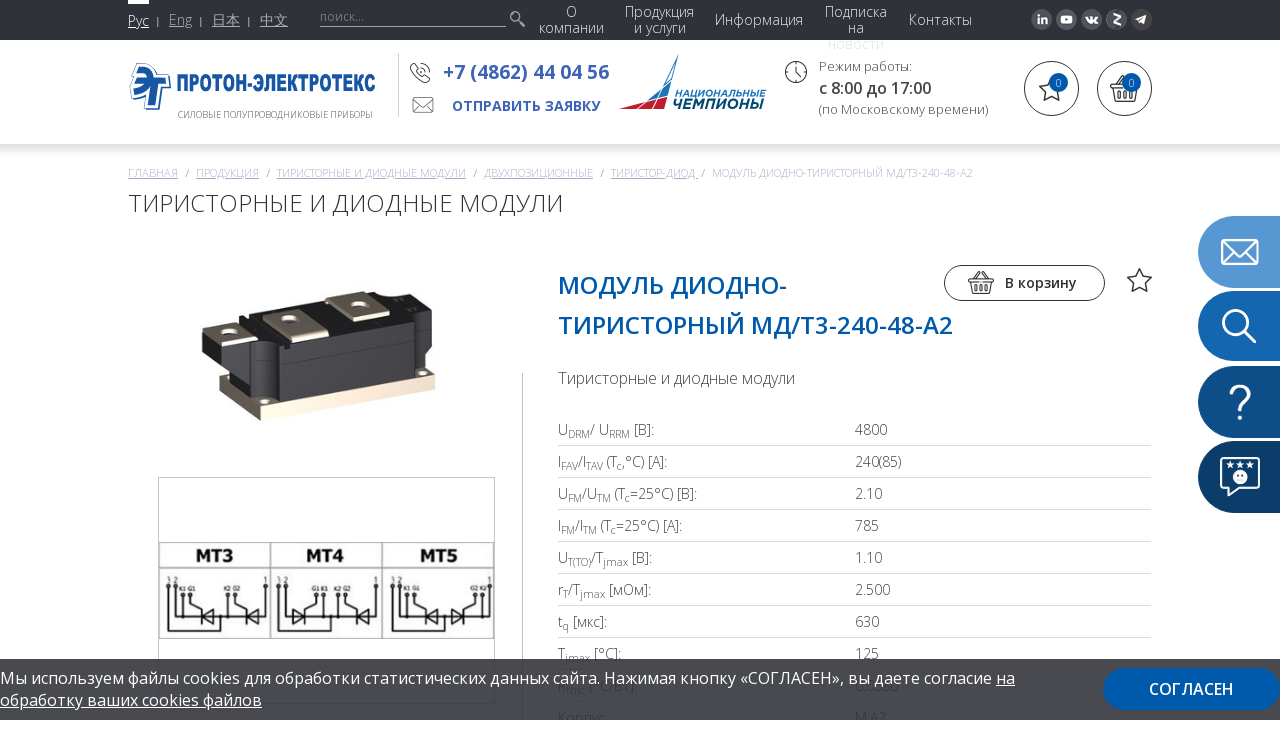

--- FILE ---
content_type: text/html; charset=utf-8
request_url: https://proton-electrotex.com/MDT3-240-48-A2
body_size: 13114
content:
<!DOCTYPE html>
<!--[if IE 7]>
<html class="no-js ie ie7" lang="ru"><![endif]-->
<!--[if IE 8]>
<html class="no-js ie ie8" lang="ru"><![endif]-->
<!--[if IE 9]>
<html class="no-js ie ie9" lang="ru"><![endif]-->
<!--[if gt IE 9]><!-->
<html class="no-js" lang="ru"><!--<![endif]--><head>    <title>Модуль диодно-тиристорный МД/Т3-240-48-А2 купить с доставкой</title>
    <meta name="Description" content="Модуль диодно-тиристорный МД/Т3-240-48-А2 от производителя, купить по низкой цене с доставкой. Безупречное качество от АО Протон-Электротекс" />
 
    <meta http-equiv="X-UA-Compatible" content="IE=edge"/>
    <meta charset="utf-8"/>
  	<meta name="yandex-verification" content="b7e17d9b5f2687ca" />
    <meta name="viewport" content="width=device-width, initial-scale=1"/>
  <meta name="google-site-verification" content="ZoUFxD4PO9bcBO8KwvAi63mejDtbwjRW5W1D3oKKtog" />
  <meta name="yandex-verification" content="7bd751e36ae5e171" />
  <meta name="twitter:card" content="summary">
<meta name="twitter:site" content="@">
<meta name="twitter:title" content="ПРОТОН-ЭЛЕКТРОТЕКС">
<meta name="twitter:description" content="Акционерное общество «Протон-Электротекс» - производственное предприятие, сферой деятельности которого является разработка и производство силовых полупроводниковых приборов и сборок на их основе.">
<meta name="twitter:image" content="https://proton-electrotex.com/templates/2019/new-proton-electrotex/images/proton.png">

    <link href='/templates/2019/new-proton-electrotex/css/styles.css?=3' rel="stylesheet"/>
	  <link href='/templates/2019/new-proton-electrotex/css/newnew_styles.css' rel="stylesheet"/>
    <link href="/templates/proton-elektrotex/favicon.ico"; rel="shortcut icon" type="image/x-icon"/>
    <script src='/templates/2019/new-proton-electrotex/js/modernizr-2.6.2.js'></script>
    <!--[if lte IE 8]>
    	<script src='/templates/2019/new-proton-electrotex/js/jquery-1.10.2.min.js'></script>
	<![endif]-->    
    <script src='/templates/2019/new-proton-electrotex/js/jquery-2.0.3.min.js'></script>    
    <script src='/templates/2019/new-proton-electrotex/js/jvalidate.js'></script>
    <script src='/templates/2019/new-proton-electrotex/js/jmodal.js'></script>
    <script src='/templates/2019/new-proton-electrotex/js/jinit.js?ns=2'></script>
    <script src="https://ajax.googleapis.com/ajax/libs/angularjs/1.2.12/angular.min.js"></script>
    <script src="https://ajax.googleapis.com/ajax/libs/angularjs/1.2.12/angular-sanitize.js"></script>
    <script src='/js/ajax.js'></script>
    <script src='/js/basket.js?=1'></script>
    <script src='/templates/2019/new-proton-electrotex/js/vue/nelikvid_basket.js?=1'></script>
    <script src='/js/FreshForm2.js'></script>
    <script src='/templates/2019/new-proton-electrotex/js/favorite.js'></script>
</head>  <body>
    <input type="hidden" name="lang" value="ru" id="site_lang"/>
    <!--[if lte IE 9]>
    <div class="browsehappy"></div>
    <![endif]-->
    <!--// wrapper //-->
    <div class="wrapper">        <div class="inner"><!--// header //-->
<header class="header">
  <div class="header_top">
    <nav data-title="МЕНЮ" class="nav">      
      <ul class="list">        <li class="item ">
          <a class="link" href=""><span class="text">О компании</span></a>          <div class="sub_nav">
            <ul class="list">              <li class="item">
                <a class="link" href="/about_company">О компании</a>
              </li>              <li class="item">
                <a class="link" href="/production">Производство</a>
              </li>              <li class="item">
                <a class="link" href="/service">Сервис</a>
              </li>              <li class="item">
                <a class="link" href="/suppliers">Для поставщиков</a>
              </li>              <li class="item">
                <a class="link" href="/certification">Сертификаты и лицензии</a>
              </li>              <li class="item">
                <a class="link" href="/career">Карьера в компании</a>
              </li>            </ul>
          </div>        </li>        <li class="item ">
          <a class="link" href="/catalog"><span class="text">Продукция и услуги</span></a>          <div class="sub_nav">
            <ul class="list">              <li class="item">
                <a class="link" href="/catalog/chips">Чипы</a>
              </li>              <li class="item">
                <a class="link" href="/catalog/IGBT">IGBT модули</a>
              </li>              <li class="item">
                <a class="link" href="/catalog/modules">Тиристорные и диодные модули</a>
              </li>              <li class="item">
                <a class="link" href="/catalog/diodes">Диоды</a>
              </li>              <li class="item">
                <a class="link" href="/catalog/tiristori">Тиристоры</a>
              </li>              <li class="item">
                <a class="link" href="/catalog/sic-mosfet">SiC MOSFET</a>
              </li>              <li class="item">
                <a class="link" href="/catalog/power_stack">Силовые блоки</a>
              </li>              <li class="item">
                <a class="link" href="/catalog/drivers">Драйверы</a>
              </li>              <li class="item">
                <a class="link" href="/catalog/heatsinks">Охладители</a>
              </li>              <li class="item">
                <a class="link" href="/catalog/measuring-equipment">Измерительное оборудование</a>
              </li>              <li class="item">
                <a class="link" href="/metalworking">Услуги по металлооброботке</a>
              </li>            </ul>
          </div>        </li>        <li class="item ">
          <a class="link" href=""><span class="text">Информация</span></a>          <div class="sub_nav">
            <ul class="list">              <li class="item">
                <a class="link" href="/news">Новости</a>
              </li>              <li class="item">
                <a class="link" href="/articles">Статьи</a>
              </li>              <li class="item">
                <a class="link" href="/calendar">Календарь мероприятий</a>
              </li>              <li class="item">
                <a class="link" href="/useful-information">Полезная информация</a>
              </li>              <li class="item">
                <a class="link" href="/nonconf_questionnaire">Опросный лист по несоответствующей продукции</a>
              </li>            </ul>
          </div>        </li>        <li class="item ">
          <a class="link" href="/mail-newsletter"><span class="text">Подписка на новости</span></a>        </li>        <li class="item ">
          <a class="link" href=""><span class="text">Контакты</span></a>          <div class="sub_nav">
            <ul class="list">              <li class="item">
                <a class="link" href="/contact/contact-information">Контактная информация</a>
              </li>              <li class="item">
                <a class="link" href="/feedback">Задать вопрос или оставить заявку</a>
              </li>              <li class="item">
                <a class="link" href="/representatives">Представители</a>
              </li>            </ul>
          </div>        </li>      </ul>
    </nav>        <div class="social_header"><ul class="list ibs social_header_list">
<li class="item"><a class="link" href="http://www.linkedin.com/company/proton-electrotex-jsc"><span class="fig"><img class="img" src="/templates/2019/new-proton-electrotex/images/new/pic390.png" alt="" /></span></a></li>
<li class="item"><a class="link" href="https://www.youtube.com/channel/UCS8iTnoe0ZtWNFCWtjo2F-A"><span class="fig"><img class="img" src="/templates/2019/new-proton-electrotex/images/new/pic392.png" alt="" /></span></a></li>
<li class="item"><a class="link" href="https://vk.com/proton_electrotex"><span class="fig"><img class="img" src="/templates/2019/new-proton-electrotex/images/new/pic393.png" alt="" /></span></a></li>
<li class="item"><a class="link" href="https://zen.yandex.ru/id/5b98a61fef22f400aa2d0fa5?clid=300&amp;_csrf=303a7e4771567eff19ce7aa7ccc7d801c3f114e7-1551357471270"><span class="fig"><img class="img" src="/templates/2019/new-proton-electrotex/images/new/pic395.png" alt="" /></span></a></li>
<li class="item"><a class="link" href="https://t.me/pe_energy/"><span class="fig"><img class="img" src="/files/project_5610/tg2.png" caption="false" width="21" height="21" /></span></a></li>
</ul>        </div>    <div class="logo"><a class="link" href="//proton-electrotex.com"></a></div>

    <div class="slogan">СИЛОВЫЕ ПОЛУПРОВОДНИКОВЫЕ ПРИБОРЫ<br/>
    </div>

    <div class="search">
      <form id="top_search" method="get" action="/search2">
        <p>
          <input onclick="$(this).attr('placeholder', 'Что будем искать?');" class="field" type="text" value="" name="search" value="" placeholder="поиск..."/>
          <button class="btn" type="submit"></button>
        </p>
      </form>
    </div>
    <div class="language_box_2">
      <ul class="list ibs language_list">        <li class="item active">
          <a class="link change_lang" href="//proton-electrotex.com/MDT3-240-48-A2" title="Русский">Рус</a>
        </li>        <li class="item">
          <a class="link change_lang" href="//en.proton-electrotex.com/MDT3-240-48-A2" title="Английский">Eng</a>
        </li>        <li class="item">
          <a class="link change_lang" href="//ja.proton-electrotex.com/MDT3-240-48-A2" title="Японский">日本</a>
        </li>        <li class="item">
          <a class="link change_lang" href="//zh.proton-electrotex.com/MDT3-240-48-A2" title="Китайский">中文</a>
        </li>      </ul>
    </div>
    <div class="basket" id="basket_info"><a class="link" href="/cart"><div class="number">0</div></a>    </div>
    <div class="phone"><a class="link" href="tel:+7 (4862) 44 04 56">+7 (4862) 44 04 56</a></div>
    <!--<div class="mail"><a class="link" href="mailto:inbox@proton-electrotex.com">inbox@proton-electrotex.com</a></div>--> 
<div class="feedback_header"><a class="link" href="/feedback">Отправить заявку</a></div>    <div class="logo_2">
      <a class="link" href="">
        <img class="img" src="/files/project_5610/const_logo2_ru.svg" alt="" title="" />
      </a>
    </div>    <div class="time">
      <p class="title">Режим работы:</p>
      <p><span class="number">с 8:00 до 17:00</span></p>
      <p>(по Московскому времени)</p>
    </div>
    <div class="header_star" id="favorite_info"><a class="link" href="/favorite"><div class="number">0</div></a>    </div>
    <div class="send_request">
      <a class="link" href="/feedback"><span class="text">заявка</span></a>
    </div>
    <div data-title="ПРОДУКЦИЯ"  class="products_box">
      <ul class="list products_list_1">        <li class="item"><a class="link" href="/catalog/chips">Полупроводниковые элементы</a></li>        <li class="item"><a class="link" href="/catalog/IGBT">IGBT модули</a></li>        <li class="item"><a class="link" href="/catalog/modules">Тиристорные и диодные модули</a></li>        <li class="item"><a class="link" href="/catalog/diodes">Диоды</a></li>        <li class="item"><a class="link" href="/catalog/tiristori">Тиристоры</a></li>        <li class="item"><a class="link" href="/catalog/sic-mosfet">MOSFET (SiC) модули</a></li>        <li class="item"><a class="link" href="/catalog/power_stack">Силовые блоки</a></li>        <li class="item"><a class="link" href="/catalog/drivers">Драйверы</a></li>        <li class="item"><a class="link" href="/catalog/heatsinks">Охладители</a></li>        <li class="item"><a class="link" href="/catalog/measuring-equipment">Измерительное оборудование</a></li>        <li class="item"><a class="link" href="/catalog/uslugi-po-metalloobrobotke">Услуги по металлообработке</a></li>      </ul>
    </div>
  </div>
</header>
<!--// end header //--><!--// content //-->
<section class="content" id="content"><nav class="crumbs">
	<ul class="list">
		<li class="item"><a class="link" href="/">Главная</a></li>		             <li class="item"><a class="link" href="/catalog">Продукция</a></li>          <li class="item"><a class="link" href="/catalog/modules">Тиристорные и диодные модули</a></li>          <li class="item"><a class="link" href="/catalog/dvuxpozicionnye">Двухпозиционные</a></li>          <li class="item"><a class="link" href="/catalog/tiristor-diod">Тиристор-диод </a></li>          <li class="item">Модуль диодно-тиристорный МД/Т3-240-48-А2</li>	</ul>
</nav><h1 class="h1">Тиристорные и диодные модули</h1>
<div class="cx mb-16">
  <div class="box_2">    <div class="fig_1">
      <a class="link js-lightbox" href="/files/project_5610/goods/1613481637_X_mini3.jpg" title="Модуль диодно-тиристорный МД/Т3-240-48-А2">
        <img class="img" src="/files/project_5610/goods/1613481637_X_mini2.jpg" alt="" title="" itemprop="image"/>
      </a>
    </div>    <div class="fig_2">
      <a class="link js-lightbox" href="/files/project_5610/shema_photo/1613481638_X_mini3.jpg" title="Модуль диодно-тиристорный МД/Т3-240-48-А2">
        <img class="img" src="/files/project_5610/shema_photo/1613481638_X_mini2.jpg" alt="" title="" />
      </a>
    </div>  </div>
  <div class="box_9">
  <div class="title_box">
    <div class="fr">
      <div class="btn_box js-parent">
        <a class="btn_4 js-add"  onclick="basket.add(2266);return false;">В корзину</a>
        <a class="btn_5 js-added" style="display:none;" onclick="basket.del(2266);return false;">В корзине</a>
        <span class="sub">Перейти в корзину</span>
      </div>
      <div class="star_box js-parent">
        <a class="btn_6 js-add"  onclick="favorite.add(2266);return false;"></a>
        <a class="btn_7 js-added" style="display:none;" onclick="favorite.del(2266);return false;"></a>
        <span class="sub">Товар добавлен в избранное</span>
        <span class="sub2">Товар удалён из избранного</span>
      </div>
    </div>
    <h1 class="title" itemprop="name">Модуль диодно-тиристорный МД/Т3-240-48-А2</h1>
  </div>
  <p class="mb-0 f-16">Тиристорные и диодные модули</p>
  <p class="f-16"></p>
  <table class="table table_3">      <tr>
        <td>U<sub>DRM</sub>/ U<sub>RRM</sub> [В]:</td>
        <td>4800</td>
      </tr>      <tr>
        <td>I<sub>FAV</sub>/I<sub>TAV</sub> (T<sub>c</sub>,°С) [A]:</td>
        <td>240(85)</td>
      </tr>      <tr>
        <td>U<sub>FM</sub>/U<sub>TM</sub> (T<sub>c</sub>=25°С) [В]:</td>
        <td>2.10</td>
      </tr>      <tr>
        <td>I<sub>FM</sub>/I<sub>TM</sub> (T<sub>c</sub>=25°С) [A]:</td>
        <td>785</td>
      </tr>      <tr>
        <td>U<sub>T(TO)</sub>/T<sub>jmax</sub> [В]:</td>
        <td>1.10</td>
      </tr>      <tr>
        <td>r<sub>T</sub>/T<sub>jmax</sub> [мОм]:</td>
        <td>2.500</td>
      </tr>      <tr>
        <td>t<sub>q</sub> [мкс]:</td>
        <td>630</td>
      </tr>      <tr>
        <td>T<sub>jmax</sub> [°С]:</td>
        <td>125</td>
      </tr>      <tr>
        <td>R<sub>thjc</sub> [°С/Вт]:</td>
        <td>0.0680</td>
      </tr>      <tr>
        <td>Корпус:</td>
        <td>M.A2</td>
      </tr>      <tr>
        <td>Основание ширина/длина [мм]:</td>
        <td>60/124</td>
      </tr>      <tr>
        <td>Исполнение:</td>
        <td>двухпозиционное</td>
      </tr>      <tr>
        <td>Тип:</td>
        <td>тиристор-диод</td>
      </tr>
  </table>
  <p class="btn_box_4"><span class="mr-12 fl"><a class="btn_8 js-show_modal"  href="#modal_order_2">Отправить запрос в  1 клик</a></span><span class="fr"><!--<span class="support_service">Служба поддержки</span>--><span class="ib vm"><a class="btn_9 js-show_modal" href="#modal_ask_question">Задать вопрос</a></span></span>
  </p>
</div></div>

<ul class="list specifications_list js-specifications-list">
<li class="item active"><a class="link js-toggle"><span class="text">Документы и сертификаты</span></a>
<div class="sub">
<div class="o">
<ul class="list ibs list_18"> <li class="item"><span class="title">Информационный лист</span>
    <span class="ib vm"><a class="link" target=_blank href="/download?id=2266&action=file_pdf">Модуль диодно-тиристорный МД/Т3-240-48-А2</a></span></li>	</ul>
	</div>
</div>
</li>
<li class="item active"><a class="link js-toggle"><span class="text">Описание</span></a>
<div class="sub" itemprop="description"><p>Диодно-тиристорные модули предназначены для применения в преобразователях энергии, а также в других цепях постоянного и переменного токов различных силовых электротехнических установок.</p>
<p>Протон-Электротекс поставляет широкую линейку одно- и двухпозиционных тиристорно-диодных модулей для напряжений UDRM/ URRM от 100 до 6500 В и токов IFAV от 115 А до 1250 А. Возможность выбора в таком широком диапазоне позволяет использовать эти модули в самых различных отраслях применения.</p>
<p>Данные модули поставляются в стандартном промышленном корпусе A2 с размерами основания 60x124&nbsp;мм.</p>
<p>Все диодно-тиристорные силовые модули производства Протон-Электротекс имеют прижимную конструкцию, которая обеспечивает высокую стойкость к циклическим нагрузкам и простоту монтажа.</p>
<p>Модули имеют электрически изолированное медное основание, которое обеспечивает оптимальное распределение и отведение тепла. При этом возможно использование нескольких модулей на одном охладителе без дополнительной изоляции, что существенно уменьшает общие габариты сборки.</p>
<p>Модули отличаются высокой энерготермоциклостойкостью, что означает надежность и долгий срок службы в интенсивных режимах работы.</p>
<p>Двухпозиционные модули имеют возможность реализации разных схем включения (электрических принципиальных), которые обозначаются индексом МД/Т3, МД/Т4 или МД/Т5 в наименовании прибора. Схема модуля приведена в приложенном информационном листе.</p>
<p>Сегодня Протон-Электротекс &mdash; один из ведущих производителей силовых модулей Европы. Производственный процесс сертифицирован на соответствие стандартам UL, ISO 9001, ISO 14001, EcoVadis и прошел аудиты ведущих компаний мира.</p>
<p>Кроме того, Протон-Электротекс предлагает широкие возможности кастомизации продукции с учетом индивидуальных требований заказчика к техническим требованиям, подключению и внешнему виду приборов. Просим обращаться в отдел продаж за консультацией.</p></div>
</li>
<li class="item"><a class="link js-toggle"><span class="text">Где применяются</span></a>
<div class="sub"><ul>
<li>Выпрямительные мосты</li>
<li>Регуляторы переменного тока</li>
<li>Управление двигателем постоянного тока</li>
<li>Источники питания</li>
<li>Электропривод</li>
<li>Устройства плавного пуска</li>
<li>Сварочные аппараты</li>
<li>Преобразователи частоты</li>
</ul>
<p></p></div>
</li></ul>
<!--<ul class="list ibs list_5">  <li class="item">
    <div class="title">Описание</div><p>Диодно-тиристорные модули предназначены для применения в преобразователях энергии, а также в других цепях постоянного и переменного токов различных силовых электротехнических установок.</p>
<p>Протон-Электротекс поставляет широкую линейку одно- и двухпозиционных тиристорно-диодных модулей для напряжений UDRM/ URRM от 100 до 6500 В и токов IFAV от 115 А до 1250 А. Возможность выбора в таком широком диапазоне позволяет использовать эти модули в самых различных отраслях применения.</p>
<p>Данные модули поставляются в стандартном промышленном корпусе A2 с размерами основания 60x124&nbsp;мм.</p>
<p>Все диодно-тиристорные силовые модули производства Протон-Электротекс имеют прижимную конструкцию, которая обеспечивает высокую стойкость к циклическим нагрузкам и простоту монтажа.</p>
<p>Модули имеют электрически изолированное медное основание, которое обеспечивает оптимальное распределение и отведение тепла. При этом возможно использование нескольких модулей на одном охладителе без дополнительной изоляции, что существенно уменьшает общие габариты сборки.</p>
<p>Модули отличаются высокой энерготермоциклостойкостью, что означает надежность и долгий срок службы в интенсивных режимах работы.</p>
<p>Двухпозиционные модули имеют возможность реализации разных схем включения (электрических принципиальных), которые обозначаются индексом МД/Т3, МД/Т4 или МД/Т5 в наименовании прибора. Схема модуля приведена в приложенном информационном листе.</p>
<p>Сегодня Протон-Электротекс &mdash; один из ведущих производителей силовых модулей Европы. Производственный процесс сертифицирован на соответствие стандартам UL, ISO 9001, ISO 14001, EcoVadis и прошел аудиты ведущих компаний мира.</p>
<p>Кроме того, Протон-Электротекс предлагает широкие возможности кастомизации продукции с учетом индивидуальных требований заказчика к техническим требованиям, подключению и внешнему виду приборов. Просим обращаться в отдел продаж за консультацией.</p>  </li>  <li class="item">
    <div class="title">Где применяются</div><ul>
<li>Выпрямительные мосты</li>
<li>Регуляторы переменного тока</li>
<li>Управление двигателем постоянного тока</li>
<li>Источники питания</li>
<li>Электропривод</li>
<li>Устройства плавного пуска</li>
<li>Сварочные аппараты</li>
<li>Преобразователи частоты</li>
</ul>
<p></p>  </li></ul>
<hr/>-->

<p class="cb"><a class="back" onclick="history.back()">Вернуться назад</a></p>
<script>
  var content_id=2266</script></section>
<!--// end content //-->          <div class="promobox"></div><div class="box_1">
  <div class="contacts_box">  <div class="bg_contacts_box"><img class="img" src="/files/project_5610/const_bg_contacts_box_ru.jpg" alt="" /></div>
    <div class="box"><h3 class="h3">АО &laquo;Протон-Электротекс&raquo;</h3>
<p>Адрес: Россия, 302040, г. Орел, ул. Лескова 19, пом.27, оф. 14</p>
<p></p>
<ul class="list ibs contacts_list_1">
<li class="item">
<p>Приёмная</p>
<p>Тел. <a class="link" href="tel:+74862440411">+7 (4862) 44-04-11</a></p>
</li>
<li class="item">
<p>Отдел персонала</p>
<p>Тел.<a class="link" href="tel:+74862440416">+7 (4862) 44-04-16</a></p>
</li>
<li class="item">
<p>Отдел продаж</p>
<p>Тел. <a class="link" href="tel:+74862440455">+7 (4862) 44-04-56</a></p>
</li>
<li class="item">
<p>Отдел закупок</p>
<p>Тел.<a class="link" href="tel:+74862440525">+7 (4862) 44-04-25</a></p>
</li>
</ul>    </div>
  </div>
</div>        </div><!--// footer //-->
<footer class="footer">
  <nav class="nav_footer">
    <ul class="list ibs">      <li class="item">
        <a class="link" href="/about_company"><span class="text">О компании</span></a>
      </li>      <li class="item">
        <a class="link" href="/product"><span class="text">Продукция</span></a>
      </li>      <li class="item">
        <a class="link" href="/news"><span class="text">Новости</span></a>
      </li>      <li class="item">
        <a class="link" href="/contact"><span class="text">Контакты</span></a>
      </li>      <li class="item">
        <a class="link" href="/career"><span class="text">Вакансии</span></a>
      </li>    </ul>
  </nav>
  <div class="company_footer">©  АО «Протон-Электротекс»,  2026</div>
<!--  
  <div class="banners">  </div>
-->  
  <noindex><div class="counters"><!-- Yandex.Metrika counter --> 
<script type="text/javascript" >    (function(m,e,t,r,i,k,a){m[i]=m[i]||function(){(m[i].a=m[i].a||[]).push(arguments)};    m[i].l=1*new Date();k=e.createElement(t),a=e.getElementsByTagName(t)[0],k.async=1,k.src=r,a.parentNode.insertBefore(k,a)})    (window, document, "script", "https://mc.yandex.ru/metrika/tag.js", "ym");     ym(26884617, "init", {         clickmap:true,         trackLinks:true,         accurateTrackBounce:true,         webvisor:true    }); </script> <noscript><div><img src="https://mc.yandex.ru/watch/26884617" style="position:absolute; left:-9999px;" alt="" /></div></noscript> <!-- /Yandex.Metrika counter -->

<!--LiveInternet counter--><script type="text/javascript"><!--document.write("<a href='http://www.liveinternet.ru/click' "+"target=_blank><img src='//counter.yadro.ru/hit?t44.1;r"+escape(document.referrer)+((typeof(screen)=="undefined")?"":";s"+screen.width+"*"+screen.height+"*"+(screen.colorDepth?screen.colorDepth:screen.pixelDepth))+";u"+escape(document.URL)+";"+Math.random()+"' alt='' title='LiveInternet' "+"border='0' width='31' height='31'><\/a>")//--></script><!--/LiveInternet-->
<script>
  (function(){

    window.ldfdr = window.ldfdr || {};
    (function(d, s, ss, fs){
      fs = d.getElementsByTagName(s)[0];

      function ce(src){
        var cs  = d.createElement(s);
        cs.src = src;
        setTimeout(function(){fs.parentNode.insertBefore(cs,fs)}, 1);
      }

      ce(ss);
    })(document, 'script', 'https://sc.lfeeder.com/lftracker_v1_ywVkO4X13gOaZ6Bj.js');
  })();
</script>

<!-- Yandex.Metrika counter -->
<script type="text/javascript" >
   (function(m,e,t,r,i,k,a){m[i]=m[i]||function(){(m[i].a=m[i].a||[]).push(arguments)};
   m[i].l=1*new Date();
   for (var j = 0; j < document.scripts.length; j++) {if (document.scripts[j].src === r) { return; }}
   k=e.createElement(t),a=e.getElementsByTagName(t)[0],k.async=1,k.src=r,a.parentNode.insertBefore(k,a)})
   (window, document, "script", "https://mc.yandex.ru/metrika/tag.js", "ym");

   ym(94827061, "init", {
        clickmap:true,
        trackLinks:true,
        accurateTrackBounce:true,
        webvisor:true
   });
</script>
<noscript><div><img src="https://mc.yandex.ru/watch/94827061" style="position:absolute; left:-9999px;" alt="" /></div></noscript>
<!-- /Yandex.Metrika counter -->
</div>    <div class="design"><a class="link" href="https://digitalstrateg.ru">Разработка сайта: Диджитал Стратег</a></div>
    <div class="social">            <a class="link" href="http://www.linkedin.com/company/proton-electrotex-jsc"><img class="img" src='/templates/2018/proton-elektrotex/images/new/pic237.png' alt=""/></a>
           
            <a class="link" href="https://www.youtube.com/channel/UCS8iTnoe0ZtWNFCWtjo2F-A"><img class="img" src='/templates/2018/proton-elektrotex/images/new/pic238.png' alt=""/></a>
<a class="link" href="https://vk.com/proton_electrotex"><img class="img" src='/templates/2018/proton-elektrotex/images/new/pic234.png' alt=""/></a>

<a class="link" href="https://zen.yandex.ru/id/5b98a61fef22f400aa2d0fa5?clid=300&_csrf=303a7e4771567eff19ce7aa7ccc7d801c3f114e7-1551357471270"><img class="img" src='/templates/2018/proton-elektrotex/images/new/pic240.png' alt=""/></a>
         <!--   <a class="link" href="[% LANG _ '/rss' %]"><img class="img" src='/templates/proton-elektrotex//images/pic16.png' alt=""/></a>

<a class="link" href="https://www.elec.ru/catalog/proton-electrotex/"><img class="img" src='/files/project_52/bar/proton-electrotex.png' alt=""/></a>-->

<a class="link" href="https://t.me/pe_energy/"><img class="img" src='/files/project_5610/tg2.png' alt=""/></a>

    </div>
  </noindex>
   <!-- <div class="logo-new1"><a class="link" href="https://marketelectro.ru/electroreklama/"></a></div>-->
  <!--
  <div class="map"><a class="toggle" href="#">+ карта сайта</a>

    <div id="map_sub" class="sub">
      <a class="toggle" href="#">- карта сайта</a>
      <ul class="list map_list">        <li class="item">
          <a class="link" href="">О компании</a>          <ul class="list sub_map_list">            <li class="item"><a class="link" href="/about_company">О компании</a></li>            <li class="item"><a class="link" href="/production">Производство</a></li>            <li class="item"><a class="link" href="/service">Сервис</a></li>            <li class="item"><a class="link" href="/suppliers">Для поставщиков</a></li>            <li class="item"><a class="link" href="/certification">Сертификаты и лицензии</a></li>            <li class="item"><a class="link" href="/career">Карьера в компании</a></li>          </ul>        </li>        <li class="item">
          <a class="link" href="/catalog">Продукция и услуги</a>          <ul class="list sub_map_list">            <li class="item"><a class="link" href="/catalog/chips">Чипы</a></li>            <li class="item"><a class="link" href="/catalog/IGBT">IGBT модули</a></li>            <li class="item"><a class="link" href="/catalog/modules">Тиристорные и диодные модули</a></li>            <li class="item"><a class="link" href="/catalog/diodes">Диоды</a></li>            <li class="item"><a class="link" href="/catalog/tiristori">Тиристоры</a></li>            <li class="item"><a class="link" href="/catalog/sic-mosfet">SiC MOSFET</a></li>            <li class="item"><a class="link" href="/catalog/power_stack">Силовые блоки</a></li>            <li class="item"><a class="link" href="/catalog/drivers">Драйверы</a></li>            <li class="item"><a class="link" href="/catalog/heatsinks">Охладители</a></li>            <li class="item"><a class="link" href="/catalog/measuring-equipment">Измерительное оборудование</a></li>            <li class="item"><a class="link" href="/metalworking">Услуги по металлооброботке</a></li>          </ul>        </li>        <li class="item">
          <a class="link" href="">Информация</a>          <ul class="list sub_map_list">            <li class="item"><a class="link" href="/news">Новости</a></li>            <li class="item"><a class="link" href="/articles">Статьи</a></li>            <li class="item"><a class="link" href="/calendar">Календарь мероприятий</a></li>            <li class="item"><a class="link" href="/useful-information">Полезная информация</a></li>            <li class="item"><a class="link" href="/nonconf_questionnaire">Опросный лист по несоответствующей продукции</a></li>          </ul>        </li>        <li class="item">
          <a class="link" href="/mail-newsletter">Подписка на новости</a>          <ul class="list sub_map_list">            <li class="item"><a class="link" href="/news">Новости</a></li>            <li class="item"><a class="link" href="/articles">Статьи</a></li>            <li class="item"><a class="link" href="/calendar">Календарь мероприятий</a></li>            <li class="item"><a class="link" href="/useful-information">Полезная информация</a></li>            <li class="item"><a class="link" href="/nonconf_questionnaire">Опросный лист по несоответствующей продукции</a></li>          </ul>        </li>        <li class="item">
          <a class="link" href="">Контакты</a>          <ul class="list sub_map_list">            <li class="item"><a class="link" href="/contact/contact-information">Контактная информация</a></li>            <li class="item"><a class="link" href="/feedback">Задать вопрос или оставить заявку</a></li>            <li class="item"><a class="link" href="/representatives">Представители</a></li>          </ul>        </li>      </ul>
    </div>
  </div>

  <div class="copyright">
    <p></p>
    <p>Тел.:+7 (4862) 44 04 56</p>
    <p>Факс:</p>
    <p><a class="link" rel="nofollow" href="mailto:marketing@proton-electrotex.com, i.ashihmin@proton-electrotex.com" onclick="yaCounter26884617.reachGoal('email');return true;">marketing@proton-electrotex.com, i.ashihmin@proton-electrotex.com</a></p>
  </div>
-->

</footer>
<!--// end footer //--><div id="modal_schedule_meeting" class="modal blur modal_box_form modal_box_form_2 modal_form js-modal hidden">
  <div class="modal__inner js-modal_hide">
    <div class="modal__horisontal_inner js-modal_hide">
      <div class="modal__vertical_inner js-modal_hide">
        <div class="modal__content">
          <h3 class="h3">запланировать встречу</h3>
          <hr/>
          <div class="title" id="modal_schedule_meeting_title"></div>
          <div class="date" id="modal_schedule_meeting_period"></div>
          <p class="mb-18" id="modal_schedule_meeting_summary"></p>
          <hr/>
          <form
                id="modal_schedule_meeting_form"
                class="ph-6 js-validate FreshForm"
                data-after_send="$('#modal_thanks_3').jmodal('show');$('.field').val('');"
                action="/calendar_plan_meet" method="post">

            <div class="mb-3">
              <div class="ib vt mr-10 w-280"><p>
                <label class="label" for="modal_schedule_meeting_name">ФИО</label>
                </p>
                <p>
                  <input id="modal_schedule_meeting_name" type="text" name="name" class="field c-100" required="required" data-error-message-empty="Вы не представились" value="" placeholder=""/>
                </p>
              </div>
              <div class="ib vt w-280"><p>
                <label class="label" for="modal_schedule_meeting_email">E-mail</label>
                </p>
                <p>
                  <input id="modal_schedule_meeting_email" type="email" name="email" class="field c-100" required="required" data-error-message-empty="Вы не указали email" data-error-message-correct="Вы не верно указали email" value="" placeholder="mail@mail.com"/>
                </p></div>
            </div>
            <div class="mb-3">
              <div class="ib vt mr-10 w-280"><p>
                <label class="label" for="modal_schedule_meeting_company">Компания</label>
                </p>
                <p>
                  <input id="modal_schedule_meeting_company" type="text" name="company" class="field c-100" required="required" data-error-message-empty="Вы не указали компанию" value="" placeholder=""/>
                </p></div>
              <div class="ib vt w-280"><p>
                <label class="label" for="modal_schedule_meeting_phone">Ваш телефон</label>
                </p>
                <p>
                  <input id="modal_schedule_meeting_phone" type="tel" name="phone" class="field c-100 js-tel" value="" placeholder="+7 (ХХХ) ХХХ ХХ ХХ"/>
                </p></div>
            </div>
            <p>
              <label class="label" for="modal_schedule_meeting_message">Цель встречи</label>
            </p>
            <p class="mb-10">
              <textarea id="modal_schedule_meeting_message" name="message" class="field c-100 h-100" required data-error-message-empty="Вы не указали цель" placeholder=""></textarea>
            </p>
            <p>
              <label class="label" for="modal_schedule_meeting_fail">Прикрепить файл</label>
            </p>
            <p class="mb-16">
              <label class="file_2 c-100 js-file">
                <input type="file" id="modal_schedule_meeting_file" name="file"/>
                <span class="value"></span> <span class="btn"></span> </label>
            </p>
            <p>
              <label class="label" for="modal_schedule_meeting_captcha">Введите ответ</label>
            </p>
            <p class="mb-16">
              <span class="captcha c-100">
                <span class="fig">
                  <script>out_capture();</script>
                </span>
                <input class="field" id="modal_schedule_meeting_captcha" required="required" data-error-message-empty="Вы не указали код" data-error-message-correct="Вы неверно указали код" type="text" name="capture_str" value="" placeholder=""/>
              </span> <span class="invalid_message modal_schedule_meeting_captcha__invalid_message"></span></p>
            <p>
              <button type="submit" class="button">Отправить заявку</button>
            </p>
            <p class="f-10">
              <div>
                <label class="radio">
                  <input id="radio_1" name="radio" onclick="security(1)" class="hidden" checked type="radio" value="1" />
                  <span class="bg"></span>
                </label>
                <label class="label_2 ml-6 vm" for="radio_1">Заполняя форму или отправляя email, Вы даете согласие на <a href="/securitypolicy">обработку  своих персональных данных</a></br></label>
                </div>
                <div>
                
                <label class="radio">
                  <input id="radio_2" name="radio" onclick="security(2)" class="hidden" type="radio" value="2" />
                  <span class="bg"></span>
                </label>
                <label class="label_2 ml-6 vm" for="radio_2">Заполняя форму или отправляя email, Вы даете согласие на <a href="/securitypolicy-dissemination">распространение</a> своих персональных данных</br></label>
              </div>
            </p>
          </form>
          <a class="modal__close_btn js-modal_hide" href="#"></a></div>
      </div>
    </div>
  </div>
  <div class="modal__bg js-modal_hide"></div>
</div> 


<div id="modal_submit_request_cooperation" class="modal blur modal_box_form modal_box_form_2 submit_request_cooperation modal_form js-modal hidden">
<!-- Оставить заявку на сотрудничество -->
  <div class="modal__inner js-modal_hide">
    <div class="modal__horisontal_inner js-modal_hide">
      <div class="modal__vertical_inner js-modal_hide">
        <div class="modal__content">
        <div class="ac">
          <h3 class="h3">Оставить заявку на сотрудничество</h3>
         
          
          <p class="mb-24" id="modal_submit_request_cooperation_summary"></p>
       </div>
       <div class="box">
          <form
                id="modal_submit_request_cooperation"
                class="ph-6 js-validate FreshForm"
                data-after_send="$('#modal_thanks_3').jmodal('show');$('.field').val('');"
                action="/request-cooperation" method="post"
                enctype="multipart/form-data">

              <div class="c-100 mb-24">
                <p>
                  <input id="modal_submit_request_cooperation_company" type="text" name="firm" class="field company_field c-100" required="required" data-error-message-empty="Вы не указали организацию" data-error-message-correct="Вы не указали организацию" value="" placeholder="Компания"/>
                </p>
              </div>
              
              
              <div class="c-100 mb-24">
                <p>
                  <input id="modal_submit_request_cooperation_web" type="text" name="site" class="field web_field c-100" value="" placeholder="Сайт компании"/>
                </p></div>
            
             <div class="select c-100 mb-24">
              <select required="required" name="type" class="field tip_field c-100">
             <option value="">Тип компании</option>
             <option value="1">Продавец</option>
             <option value="2">Производитель</option>
             </select> 
            </div>
            <div class="c-100 mb-24">
            <div class="into">
            <div class="left_block">
                  <input id="modal_submit_request_cooperation_name_product" type="text" name="name_product" class="field field_skrepka c-100" 
                   placeholder="Наименование продукции"
                  />
                </div>
            <div class="right_block">
              <label class="file_4 c-100 js-file">
                <input type="file" id="modal_submit_request_cooperation_file" name="attach"/>
                 <span class="btn"><span class="file_text">Выбрать</span> <span class="file_added_text">Выбрано</span></span> </label>
            </div>
            </div>
          </div>
              <div class="c-100 mb-24">
                <p>
                  <input id="modal_submit_request_cooperation_name" type="text" name="fio" class="field name_field c-100" required="required" 
                    data-error-message-empty="Вы не представились" value="" placeholder="ФИО"
                  />
                </p>
              </div>
              <div class="c-100 mb-24">
                <p>
                  <input id="modal_submit_request_cooperation_email" type="email" name="email" class="field c-100 email_field" required="required" data-error-message-empty="Вы не указали email" data-error-message-correct="Вы не верно указали email" value="" placeholder="Email"/>
                </p></div>
         
          
           
              <div class="c-100 mb-24">
                <p>
                  <input id="modal_submit_request_cooperation_phone" type="tel" name="phone" class="field phone_field_2 c-100 js-tel" value="" placeholder="Ваш телефон"/>
                </p></div>
                <div class="c-100 mb-24">
              <div class="into">
              <div class="left_block">
                  <input id="modal_submit_request_cooperation_dop_info" type="text" name="dop_info" class="field field_i c-100" 
                   value="" placeholder="Дополнительная информация"
                  />
                </div>
            <div class="right_block">
              <label class="file_4 file_4_i c-100 js-file">
                <input type="file" id="modal_submit_request_cooperation_file" name="more"/>
                 <span class="btn"><span class="file_text">Выбрать</span><span class="file_added_text">Выбрано</span></span> </label>
            </div>
         </div>
            </div>  
            
            
            <p class="mb-24">
              <span class="captcha c-100">
                <span class="fig">
                  <script>out_capture();</script>
                </span>
                <input class="field" id="modal_submit_request_cooperation_captcha" required="required" data-error-message-empty="Вы не указали код" data-error-message-correct="Вы неверно указали код" type="text" name="capture_str" value="" placeholder="Проверочный код"/>
              </span> <span class="invalid_message modal_submit_request_cooperation_captcha__invalid_message"></span></p>
          
            
              <div class="mb-10">
                <label class="radio_2">
                  <input id="modal_submit_request_cooperation_radio_1" name="type2" onclick="security(1)" class="hidden" checked type="radio" value="1" />
                  <span class="bg"></span>
                </label>
                <label class="label_3 ml-6 vm" for="modal_submit_request_cooperation_radio_1">Заполняя форму или отправляя email, Вы даете согласие на <a href="/securitypolicy">обработку  своих персональных данных</a></br></label>
                </div>
                <div class="mb-12">
                
                <label class="radio_2">
                  <input id="modal_submit_request_cooperation_radio_2" name="type2" onclick="security(2)" class="hidden" type="radio" value="2" />
                  <span class="bg"></span>
                </label>
                <label class="label_3 ml-6 vm" for="modal_submit_request_cooperation_radio_2">Заполняя форму или отправляя email, Вы даете согласие на <a href="/securitypolicy-dissemination">распространение</a> своих персональных данных</br></label>
              </div>
              <div class="note">* - Поля для обязательного заполнения</div>
             <p class="mb-0 ac">
              <button type="submit" class="button">Отправить заявку</button>
            </p>
          </form>
          </div>
          <a class="modal__close_btn js-modal_hide" href="#"></a></div>
      </div>
    </div>
  </div>
  <div class="modal__bg js-modal_hide"></div>
</div>


<div id="modal_opisanie" class="modal blur box_opisanie js-modal hidden">
  <div class="modal__inner js-modal_hide">
    <div class="modal__horisontal_inner js-modal_hide">
      <div class="modal__vertical_inner js-modal_hide">
        <div class="modal__content">
          <div class="o mb-24">
            <div class="fig">
              <a class="link" href="#">
                <img class="img" src="/templates/2019/new-proton-electrotex/images/new/pic374.png" alt="" title=""/>
              </a>
            </div>
            <div class="title">ВЫСТАВКА "СИЛОВАЯ ЭЛЕКТРОНИКА 2019"</div>
            <div class="date">С 22 по 24 октября</div>
          </div>
          <hr/>
          <div class="mb-40"> г. Москва XVI международная выставка «Силовая Электроника 2019»
            Стандартизированный корпус типа EconoDUAL, высокая термоциклостойкость, Tjmax = 175 oC, Повышенная нагрузочная способность по ток Различные виды схем соединения функциональных элементов. Модули предназначены для коммутации мощных нагрузок и применения в составе преобразователей и приводов электродвигателей малой и средней мощности.
          </div>
          <div class="btn_box_3">
            <div class="ib vm mr-18"><a class="btn_13" href="#">добавить в календарь</a></div>
            <div class="ib vm"><a class="btn_2 js-show_modal" href="#modal_schedule_meeting" onclick="$('#modal_schedule_meeting_title').html($(this).attr('data-title'));  $('#modal_schedule_meeting_period').html($(this).attr('data-period'));  $('#modal_schedule_meeting_summary').html($(this).attr('data-summary')); $('#modal_schedule_meeting_message').val($(this).attr('data-title') + '\n ' + $(this).attr('data-period'))" v-bind:data-title="item.title" v-bind:data-period="item.period" v-bind:data-summary="item.summary">запланировать встречу</a></div>

          </div>
          <a class="modal__close_btn js-modal_hide" href="#"></a></div>
      </div>
    </div>
  </div>
  <div class="modal__bg js-modal_hide"></div>
</div><div id="modal_order_2" class="modal blur modal_box_form modal_form box_8 js-modal hidden">
  <div class="modal__inner js-modal_hide">
    <div class="modal__horisontal_inner js-modal_hide">
      <div class="modal__vertical_inner js-modal_hide">
        <div class="modal__content">
          <h3 class="h3">Запрос в 1 клик</h3>
          <form class="ph-6" method="post" @submit.prevent="submit">
            <p> <span class="ib mr-14">
              <input type="text" class="field name_field w-380"  v-model="name" placeholder="ФИО"/>
              <span class="invalid_message" v-if="error.name">Укажите своё имя</span>
              </span> <span class="ib">
              <input type="tel"  class="field phone_field w-380"  v-model="phone"  placeholder="Ваш телефон"/>
              <span class="invalid_message" v-if="error.phone">Укажите номер телефона</span>
              </span>
            </p>
            <p> <span class="ib mr-14">
              <input type="text" v-model="company" class="field company_field w-380"  placeholder="Компания"/>
              <span class="invalid_message" v-if="error.company">Вы не указали организацию</span>
              </span> <span class="ib">
              <input type="text" v-model="address" class="field address_field w-380"  placeholder="Адрес"/>
              <span class="invalid_message" v-if="error.company">Вы не указали адрес</span>
              </span> </p>
            <p> <span class="ib mr-14">
              <input type="email" v-model="email" class="field email_field w-380"  placeholder="E-mail"/>
              
              <span class="invalid_message" v-if="error.email">{{email?'Вы не верно указали email':'Вы не указали email'}}</span>
              </span> <span class="ib">
              
              <select class="field info_field w-380" required name="know_from" v-model="know_list_id">                <option value="7">Как Вы о нас узнали?</option>                <option value="9">Поиск в интернете</option>                <option value="1">Журналы</option>                <option value="4">Социальные сети</option>                <option value="3">Выставка/Конференция</option>                <option value="10">Email рассылка</option>                <option value="5">Рекомендация</option>                <option value="2">Промышленные порталы</option>              </select>
              
              <span class="invalid_message" v-if="error.know_list_id">Вы не указали, как вы о нас узнали</span>

              </span> </p>
            <p>
              <span class="ib mr-14">
                <select class="field info_field w-380" required  name="intended_use" v-model="intended_use">                    <option value="3">Предполагаемое использование</option>                    <option value="1">Перепродажа/ремонт/модернизация оборудования</option>                    <option value="2">Применение в собственной выпускаемой продукции</option>                    <option value="4">Стать поставщиком</option>                </select>
                <span class="invalid_message" v-if="error.intended_use">Вы не указали предполагаемое использование</span>
                
              </span>
              <span class="ib">
                <span class="captcha w-380">
                  <span class="fig"><a href="" @click.prevent="init_capcha"><img class="img" :src="form_capture_src" alt="captcha" v-if="form_capture_src"/></a></span>
                  <input class="field"  type="text" v-model="form_capture_str" placeholder="Введите ответ"/>
                  
                </span>
                <span class="invalid_message" v-if="error.capture_str">Вы неверно указали код</span>
              </span>
            </p>
            <p class="mb-16">      
              <textarea v-model="message" class="field message_field c-100 h-110" placeholder="Сообщение"></textarea>
            </p>
                  <p>
                    <button type="submit" class="button">Отправить</button>
                  </p>
                  <p class="f-10">
                      
                      <div>
                      <label class="radio">
                        <input id="radio_1" name="radio" @click="security(1)" class="hidden" checked type="radio" v-model="radio" value="1" />
                        <span class="bg"></span>
                      </label>
                      <label class="label_2 ml-6 vm" for="radio_1">Заполняя форму или отправляя email, Вы даете согласие на <a href="/securitypolicy">обработку  своих персональных данных</a></br></label>
                      </div>
                      <div>
                      
                      <label class="radio">
                        <input id="radio_2" name="radio" @click="security(2)" class="hidden" type="radio" v-model="radio" value="2" />
                        <span class="bg"></span>
                      </label>
                      <label class="label_2 ml-6 vm" for="radio_2">Заполняя форму или отправляя email, Вы даете согласие на <a href="/securitypolicy-dissemination">распространение</a> своих персональных данных</br></label>
                      </div>
                  </p>
          </form>
          <a class="modal__close_btn js-modal_hide" href="#"></a></div>
      </div>
    </div>
  </div>
  <div class="modal__bg js-modal_hide"></div>
</div><div id="modal_ask_question" class="modal blur modal_box_form modal_form js-modal hidden">
  <div class="modal__inner js-modal_hide">
    <div class="modal__horisontal_inner js-modal_hide">
      <div class="modal__vertical_inner js-modal_hide">
        <div class="modal__content">
          <h3 class="h3">Задать вопрос</h3>
          <form class="ph-6 js-validate" action="" method="post">
            <input type="hidden" name="action" value="question_send" />
            <p>
              <input type="text" name="name" class="field w-400" required="required" data-error-message-empty="Вы не представились" value="" placeholder="ФИО"/>
            </p>
            <p>
              <input type="email" name="email" class="field w-400" required="required" data-error-message-empty="Вы не указали email" data-error-message-correct="Вы не верно указали email" value="" placeholder="E-mail"/>
            </p>
            <p>
              <input type="tel" name="phone" class="field w-400" required="required" data-error-message-empty="Вы не указали телефон" data-error-message-correct="Вы не верно указали телефон" value="" placeholder="Ваш телефон"/>
            </p>
            <p class="mb-16">
              <textarea id="modal_ask_question_message" name="message" class="field w-400 h-100" placeholder="Задать вопрос или оставить заявку">Модуль диодно-тиристорный МД/Т3-240-48-А2</textarea>
            </p>
            <p class="mb-18"><span class="captcha w-400"> <span class="fig"><script>out_capture();</script></span>
                <input class="field" id="modal_problem_captcha" required="required" data-error-message-empty="Вы не указали код" data-error-message-correct="Вы неверно указали код" type="text" name="capture_str" value="" placeholder="Введите ответ"/>
                </span> <span class="invalid_message modal_problem_captcha__invalid_message"></span>
                
               </p>

            <p>              <button type="submit" class="button">Отправить</button>
            </p>
            <p class="f-10">
                <div>
                <label class="radio">
                  <input id="radio_1" name="radio" onclick="security(1)" class="hidden" checked type="radio" value="1" />
                  <span class="bg"></span>
                </label>
                <label class="label_2 ml-6 vm" for="radio_1">Заполняя форму или отправляя email, Вы даете согласие на <a href="/securitypolicy">обработку  своих персональных данных</a></br></label>
                </div>
                <div>
                <label class="radio">
                  <input id="radio_2" name="radio" onclick="security(2)" class="hidden" type="radio" value="2" />
                  <span class="bg"></span>
                </label>
                <label class="label_2 ml-6 vm" for="radio_2">Заполняя форму или отправляя email, Вы даете согласие на <a href="/securitypolicy-dissemination">распространение</a> своих персональных данных</br></label>
                </div>
            </p>
          </form>
          <a class="modal__close_btn js-modal_hide" href="#"></a></div>
      </div>
    </div>
  </div>
  <div class="modal__bg js-modal_hide"></div>
</div>

<div id="modal_problem" class="modal blur modal_box_form modal_form js-modal  hidden">
  <div class="modal__inner js-modal_hide">
    <div class="modal__horisontal_inner js-modal_hide">
      <div class="modal__vertical_inner js-modal_hide">
        <div class="modal__content">
          <h3 class="h3">Оставить отзыв</h3>
         <p>  Мы постоянно работает над тем, чтобы стать лучше!

Будем очень признательны, если вы поделитесь своим мнением о продукции, сервисе и опыте работы с АО «Протон-Электротекс».

Каждый отзыв рассматривается индивидуально, и мы обязательно сообщим Вам о результате обращения</p>          <form class="ph-5 js-validate" action="" method="post" enctype="multipart/form-data">
            <input type="hidden" name="action" value="error_send" />
            <p>
              <input type="text" name="name" class="field w-400" required="required" data-error-message-empty="Вы не представились" value="" placeholder="ФИО"/>
            </p>
            <p>
              <input type="email" name="email" class="field w-400" required="required" data-error-message-empty="Вы не указали email" data-error-message-correct="Вы не верно указали email" value="" placeholder="E-mail"/>

            </p>
            
            <p>
              <textarea id="modal_problem" name="message" class="field w-400 h-100" required="required" data-error-message-empty="Вы не написали проблему" placeholder="Текст отзыва"></textarea>
            </p>
			<p>
            <label class="file_3 w-400 js-file">
              <input type="file" name="file" />
              <span class="value"></span> <span class="btn">Прикрепить файл</span> </label>
          </p>
		   <p class="mb-18"><span class="captcha w-400"> <span class="fig"><script>out_capture();</script></span>
                <input class="field" id="modal_problem_captcha" required="required" data-error-message-empty="Вы не указали код" data-error-message-correct="Вы неверно указали код" type="text" name="capture_str" value="" placeholder="Введите ответ"/>
                </span> <span class="invalid_message modal_problem_captcha__invalid_message"></span>
                
               </p>
            <p class="w-420">
              <span class="ib mr-10 vm"><button type="submit" class="button">Отправить</button></span>
            
            </p>
            <p class="f-10">
                          <div>
                          <label class="radio">
                            <input id="radio_1" name="radio" onclick="security(1)" class="hidden" checked type="radio" value="1" />
                            <span class="bg"></span>
                          </label>
                          <label class="label_2 ml-6 vm" for="radio_1">Заполняя форму или отправляя email, Вы даете согласие на <a href="/securitypolicy">обработку  своих персональных данных</a></br></label>
                          </div>
                          <div>
                          
                          <label class="radio">
                            <input id="radio_2" name="radio" onclick="security(2)" class="hidden" type="radio" value="2" />
                            <span class="bg"></span>
                          </label>
                          <label class="label_2 ml-6 vm" for="radio_2">Заполняя форму или отправляя email, Вы даете согласие на <a href="/securitypolicy-dissemination">распространение</a> своих персональных данных</br></label>
                          </div>
            </p>
          </form>
          <a class="modal__close_btn js-modal_hide" href="#"></a></div>
      </div>
    </div>
  </div>
  <div class="modal__bg js-modal_hide"></div>
</div>

<div id="modal_thanks_2" class="modal blur box_thanks js-modal hidden">
  <div class="modal__inner js-modal_hide">
    <div class="modal__horisontal_inner js-modal_hide">
      <div class="modal__vertical_inner js-modal_hide">
        <div class="modal__content">
          <div class="x1">Товар добавлен в избранное</div>
          <p>
            <a class="btn_2" href="#">перейти</a>
          </p>
          <a class="modal__close_btn js-modal_hide" href="#"></a></div>
      </div>
    </div>
  </div>
  <div class="modal__bg js-modal_hide"></div>
</div>
<div id="modal_thanks_3" class="modal blur box_thanks js-modal  hidden">
  <div class="modal__inner js-modal_hide">
    <div class="modal__horisontal_inner js-modal_hide">
      <div class="modal__vertical_inner js-modal_hide">
        <div class="modal__content">
          <p>Спасибо! Ваше сообщение отправлено.
Скоро мы с Вами свяжемся!</p>
          <a class="modal__close_btn js-modal_hide" href="#"></a></div>
      </div>
    </div>
  </div>
  <div class="modal__bg js-modal_hide"></div>
</div>

<div id="modal_thanks_4" class="modal blur box_thanks js-modal  hidden">
  <div class="modal__inner js-modal_hide">
    <div class="modal__horisontal_inner js-modal_hide">
      <div class="modal__vertical_inner js-modal_hide">
        <div class="modal__content">
          <p>Спасибо! Ваш запрос отправлен. Скоро мы с Вами свяжемся!</p>
          <a class="modal__close_btn js-modal_hide" href="#"></a></div>
      </div>
    </div>
  </div>
  <div class="modal__bg js-modal_hide"></div>
</div>

<div id="modal_thanks_5" class="modal blur box_thanks js-modal  hidden">
  <div class="modal__inner js-modal_hide">
    <div class="modal__horisontal_inner js-modal_hide">
      <div class="modal__vertical_inner js-modal_hide">
        <div class="modal__content">
          <p>Спасибо! Ваша анкета отправлена.
Скоро мы с Вами свяжемся!</p>
          <a class="modal__close_btn js-modal_hide" href="#"></a></div>
      </div>
    </div>
  </div>
  <div class="modal__bg js-modal_hide"></div>
</div>

<div id="js-modal" class="modal hidden">
  <div class="modal__inner js-modal_hide">
    <div class="modal__horisontal_inner js-modal_hide">
      <div class="modal__vertical_inner js-modal_hide">
        <div class="modal__content">
          <div class="modal__body js-modal__body"></div>

          <a class="modal__close_btn js-modal_hide" href="#">x</a>
        </div>
      </div>

    </div>
  </div>
  <div class="modal__bg js-modal_hide"></div>
</div>
<div class="cookie js-cookie-banner hidden" style="background: rgba(47,50,56,0.88);"><div class="in"><span class="mr-30">Мы используем файлы cookies для обработки статистических данных сайта. Нажимая кнопку «СОГЛАСЕН», вы даете согласие <a class="link" href="/securitypolicy">на обработку ваших cookies файлов</a></span> <a class="btn_2 js-button">Согласен</a></div></div>
<div class="to-top js-to-top"><a class="link"></a></div>
<div class="feedback_bubble_send_request">
  <a class="link" href="/feedback">
    <span class="fig"><span class="fig_white"><img class="img" src="/templates/2019/new-proton-electrotex/images/new/feedback_bubble_send_request.svg" alt="" title="" /></span><span class="fig_blue"><img class="img" src="/templates/2019/new-proton-electrotex/images/new/feedback_bubble_send_request_hover.svg" alt="" title="" /></span></span><span class="text">Отправить заявку</span><span class="text_mobile">Отправить заявку</span>
  </a>
</div>
<div class="feedback_bubble_search js-feedback">
  <div class="btn_feedback_bubble js-toggle"><span class="fig"><span class="fig_white"><img class="img" src="/templates/2019/new-proton-electrotex/images/new/feedback_bubble_search.svg" alt="" title="" /></span><span class="fig_blue"><img class="img" src="/templates/2019/new-proton-electrotex/images/new/feedback_bubble_search_hover.svg" alt="" title="" /></span></span><span class="text">Поиск по каталогу</span></div>
  <form method="get" action="/search">
    <input class="field js-field" id="btn_feedback_bubble" type="search" name="search" value="" placeholder="Что ищем?" />
    <button class="btn" type="submit"></button>
	
	<button class="close js-clear" type="button"></button>
  </form>
</div>
<div class="feedback_bubble">
  <a class="link" href="/feedback">
    <span class="fig"><span class="fig_white"><img class="img" src="/templates/2019/new-proton-electrotex/images/new/feedback_bubble.svg" alt="" title="" /></span><span class="fig_blue"><img class="img" src="/templates/2019/new-proton-electrotex/images/new/feedback_bubble_hover.svg" alt="" title="" /></span></span><span class="text">Задать вопрос</span><span class="text_mobile">Задать вопрос</span>
  </a>
</div>
<div class="feedback_bubble_problem">
  <a class="link js-show_modal" href="#modal_problem">
    <span class="fig"><span class="fig_white"><img class="img" src="/templates/2019/new-proton-electrotex/images/new/feedback_bubble_problem.svg" alt="" title="" /></span><span class="fig_blue"><img class="img" src="/templates/2019/new-proton-electrotex/images/new/feedback_bubble_problem_hover.svg" alt="" title="" /></span></span><span class="text">Оставить отзыв</span><span class="text_mobile">Оставить отзыв</span>
  </a>
</div>    </div>
    <!--// wrapper pt: catalog/good-in//-->
	      <script defer src="/templates/2019/new-proton-electrotex/js/vue/vue.js"></script>
      <script src="https://cdn.jsdelivr.net/npm/axios/dist/axios.min.js"></script>
      <script defer src="/templates/2019/new-proton-electrotex/js/vue/good_in.js?nc=20250128"></script>    <!--catalog/good-in--></body>
</html>

--- FILE ---
content_type: text/html; charset=utf-8
request_url: https://proton-electrotex.com/get_capture.pl?action=out_key&nc=0.4624664541803576
body_size: 297
content:
<span id='cptA9S93'><input type='hidden' name='capture_key' value='d3d9446802a44259755d38e6d163e820'><a href="#" onclick="javascript: document.getElementById('cptA9S93').innerHTML=loadDocAsync('/get_capture.pl?action=refrash&cpt_id=cptA9S93&str_key=d3d9446802a44259755d38e6d163e820&&');return false"><img class="capture" align='absmiddle' src='/get_capture.pl?action=out_capture&key=d3d9446802a44259755d38e6d163e820&cpt_id=cptA9S93&&'></a></span>

--- FILE ---
content_type: text/html; charset=utf-8
request_url: https://proton-electrotex.com/get_capture.pl?action=out_key&nc=0.5011163235529756
body_size: 297
content:
<span id='cpt1LZCE'><input type='hidden' name='capture_key' value='aab3238922bcc25a6f606eb525ffdc56'><a href="#" onclick="javascript: document.getElementById('cpt1LZCE').innerHTML=loadDocAsync('/get_capture.pl?action=refrash&cpt_id=cpt1LZCE&str_key=aab3238922bcc25a6f606eb525ffdc56&&');return false"><img class="capture" align='absmiddle' src='/get_capture.pl?action=out_capture&key=aab3238922bcc25a6f606eb525ffdc56&cpt_id=cpt1LZCE&&'></a></span>

--- FILE ---
content_type: text/html; charset=utf-8
request_url: https://proton-electrotex.com/get_capture.pl?action=out_key&nc=0.07072268622779387
body_size: 296
content:
<span id='cptHALA6'><input type='hidden' name='capture_key' value='1679091c5a880faf6fb5e6087eb1b2dc'><a href="#" onclick="javascript: document.getElementById('cptHALA6').innerHTML=loadDocAsync('/get_capture.pl?action=refrash&cpt_id=cptHALA6&str_key=1679091c5a880faf6fb5e6087eb1b2dc&&');return false"><img class="capture" align='absmiddle' src='/get_capture.pl?action=out_capture&key=1679091c5a880faf6fb5e6087eb1b2dc&cpt_id=cptHALA6&&'></a></span>

--- FILE ---
content_type: text/html; charset=utf-8
request_url: https://proton-electrotex.com/get_capture.pl?action=out_key&nc=0.5928837086916738
body_size: 296
content:
<span id='cpt9L8DC'><input type='hidden' name='capture_key' value='a87ff679a2f3e71d9181a67b7542122c'><a href="#" onclick="javascript: document.getElementById('cpt9L8DC').innerHTML=loadDocAsync('/get_capture.pl?action=refrash&cpt_id=cpt9L8DC&str_key=a87ff679a2f3e71d9181a67b7542122c&&');return false"><img class="capture" align='absmiddle' src='/get_capture.pl?action=out_capture&key=a87ff679a2f3e71d9181a67b7542122c&cpt_id=cpt9L8DC&&'></a></span>

--- FILE ---
content_type: text/html; charset=utf-8
request_url: https://proton-electrotex.com/capcha?action=out_key&json=1
body_size: 123
content:
{"capture_key":"8f14e45fceea167a5a36dedd4bea2543","capture_src":"/get_capture.pl?action=out_capcha&key=8f14e45fceea167a5a36dedd4bea2543&&"}

--- FILE ---
content_type: application/javascript
request_url: https://proton-electrotex.com/templates/2019/new-proton-electrotex/js/vue/nelikvid_basket.js?=1
body_size: 593
content:
nbasket={
	name: 'basket_nelikvid'
};

nbasket.add = function(rec_id, cnt, price){
	if(!cnt)
		cnt=1
	if(!rec_id){
	 alert('not rec_id')
	 return false
	}
	var q = '/basket_info?action=add&rec='+rec_id+'&cnt='+cnt+'&basket='+nbasket.name;
	if(price){
		q = q  + '&price='  + price;	
	}
	document.getElementById('basket_info').innerHTML=loadDocAsync(q);
}

nbasket.update = function(){
	var formlist=document.basket_update.getElementsByTagName('input');
	var reg=/^nrec_id_(\d+)$/;
	var str=''
	for( i = 0; i < formlist.length; i ++ ){
		if(formlist[i].name){
			var arr=reg.exec(formlist[i].name)
			if(arr){
				id=arr[1];
				cnt=formlist[i].value
				//alert(id+' : '+cnt);
				if(str)
					str+='&'
				
				str+='rec_id='+id+'&cnt='+cnt
			}
		}
		
	}
	document.getElementById('basket_info').innerHTML=loadDocAsync('/basket_info?action=basket_update&basket='+nbasket.name+'&'+str);	
}

nbasket.del=function(rec_id,cnt,basket_name){
	if(!rec_id){
	 alert('not rec_id')
	 return false
	}
	if(!cnt){
		cnt=0;
	}
	if(!basket_name){
		basket_name=nbasket.name;
	}
	
	document.getElementById('basket_info').innerHTML=loadDocAsync('/basket_info?action=del&rec='+rec_id+'&cnt='+cnt+'&basket='+basket_name)
}

nbasket.clean=function(){
	document.getElementById('basket_info').innerHTML=loadDocAsync('/basket_info?action=clean')
}

function delrow(num_id){
   var tbody = document.getElementById('bsk'+num_id).parentNode;
   tbody.removeChild(document.getElementById('bsk'+num_id));
}


--- FILE ---
content_type: image/svg+xml
request_url: https://proton-electrotex.com/templates/2019/new-proton-electrotex/images/new/pic%20200-1.svg
body_size: 6034
content:
<?xml version="1.0" encoding="utf-8"?>
<!-- Generator: Adobe Illustrator 22.0.0, SVG Export Plug-In . SVG Version: 6.00 Build 0)  -->
<svg version="1.1" id="Layer_1" xmlns="http://www.w3.org/2000/svg" xmlns:xlink="http://www.w3.org/1999/xlink" x="0px" y="0px"
	 viewBox="0 0 595.3 115.5" style="enable-background:new 0 0 595.3 115.5;" xml:space="preserve">
<style type="text/css">
	.st0{fill:#1756A4;}
	.st1{fill:none;stroke:#1756A4;stroke-width:2.0328;stroke-linecap:round;stroke-linejoin:round;stroke-miterlimit:10;}
	.st2{fill:#FEFEFE;}
	.st3{fill-rule:evenodd;clip-rule:evenodd;fill:#1756A4;}
</style>
<g>
	<path class="st0" d="M29.5,7.1C36.4,7.1,44.2,6.4,51,8c2.4,0.5,4.8,1.4,6.9,2.4c7,3.5,12.2,9.4,15.1,16.5l0.1-0.1l0,0.3
		c0.7,1.9,1.3,3.8,1.8,5.8l27.9,0.2c1,9.5,2,19.1,3.1,28.6H86l-7.2,50.8c-10.7,0-21.4,0-32.1,0l4.7-33c-1,0.6-2,1.2-3.1,1.7
		c-7.3,3.7-15.3,5.7-23.8,7l-6.9,1c-1.4-9.1-2.9-19-4.3-28.1l10.1-24.4l-6.1,0L29.5,7.1z"/>
	<path class="st1" d="M25.7,4c6.9,0,14.7-0.7,21.5,0.9c2.4,0.5,4.8,1.4,6.9,2.4c7.1,3.5,12.2,9.4,15.1,16.5l0.1-0.1l-0.1,0.3
		c0.7,1.9,1.3,3.8,1.8,5.8L99,29.9c1,9.5,2,19.1,3.1,28.6H82.2L75,109.3c-10.7,0-21.4,0-32.1,0l4.7-33c-1,0.6-2,1.1-3.1,1.7
		c-7.3,3.6-15.3,5.7-23.8,7l-6.9,1c-1.4-9.1-2.9-19-4.3-28.1l10.1-24.4h-6.1L25.7,4z"/>
	<path class="st2" d="M25.7,4c6.9,0,14.7-0.7,21.5,0.9c2.4,0.5,4.8,1.4,6.9,2.4c7.1,3.5,12.2,9.4,15.1,16.5l0.1-0.1l-0.1,0.3
		c0.7,1.9,1.3,3.8,1.8,5.8L99,29.9c1,9.5,2,19.1,3.1,28.6H82.2L75,109.3c-10.7,0-21.4,0-32.1,0l4.7-33c-1,0.6-2,1.1-3.1,1.7
		c-7.3,3.6-15.3,5.7-23.8,7l-6.9,1c-1.4-9.1-2.9-19-4.3-28.1l10.1-24.4h-6.1L25.7,4z"/>
	<path class="st3" d="M24,26.4l6.3-15.3h9c15.4,0,25.1,11.7,25.4,25.6l27.9,0.2l1.6,14.5H76l-7.2,50.8H50.9l6.5-45.3
		c-8.2,13.7-22.2,18.7-37.8,21l-2.4-15.2c10.5-1.9,18.1-3.6,25.9-11.2h-24l6.6-14.9H49c-0.6-6.2-3.2-10.3-9.8-10.2H24z"/>
	<path class="st0" d="M145,68.6h-7.7V38.8h-8.5v29.8H121V29.1h24V68.6z M150.2,29.1H163c2.8,0,4.9,1.1,6.3,3.2
		c1.4,2.1,2.1,5.1,2.1,9c0,4-0.7,7.1-2.3,9.4c-1.5,2.2-3.9,3.3-7,3.3H158v14.7h-7.8V29.1z M158,45.9h1.9c1.5,0,2.6-0.4,3.2-1.2
		c0.6-0.8,0.9-1.9,0.9-3.1c0-1.2-0.3-2.3-0.8-3.1c-0.5-0.9-1.5-1.3-3-1.3H158V45.9z M174.5,48.9c0-6.4,1.1-11.5,3.4-15.1
		c2.3-3.6,5.4-5.4,9.5-5.4c4.2,0,7.4,1.8,9.6,5.3c2.3,3.5,3.4,8.5,3.4,14.8c0,4.6-0.5,8.4-1.5,11.4c-1,2.9-2.4,5.2-4.3,6.9
		c-1.9,1.6-4.2,2.5-7,2.5c-2.8,0-5.2-0.7-7-2.1c-1.8-1.4-3.3-3.7-4.5-6.8S174.5,53.5,174.5,48.9L174.5,48.9z M182.3,48.9
		c0,4,0.5,6.9,1.4,8.6c0.9,1.7,2.2,2.6,3.9,2.6c1.6,0,2.9-0.9,3.9-2.6c0.9-1.7,1.4-4.8,1.4-9.2c0-3.8-0.5-6.4-1.4-8.2
		c-1-1.7-2.2-2.6-3.9-2.6c-1.6,0-2.8,0.9-3.7,2.6C182.7,42,182.3,44.9,182.3,48.9L182.3,48.9z M202.9,29.1h23.6v9.8h-7.9v29.7h-7.8
		V38.8h-7.9V29.1z M229,48.9c0-6.4,1.1-11.5,3.4-15.1c2.3-3.6,5.5-5.4,9.6-5.4c4.2,0,7.4,1.8,9.6,5.3s3.4,8.5,3.4,14.8
		c0,4.6-0.5,8.4-1.5,11.4s-2.4,5.2-4.3,6.9c-1.9,1.6-4.2,2.5-6.9,2.5c-2.8,0-5.2-0.7-7-2.1c-1.9-1.4-3.3-3.7-4.5-6.8
		C229.6,57.3,229,53.5,229,48.9L229,48.9z M236.7,48.9c0,4,0.5,6.9,1.4,8.6c0.9,1.7,2.2,2.6,3.8,2.6c1.7,0,3-0.9,3.9-2.6
		c0.9-1.7,1.4-4.8,1.4-9.2c0-3.8-0.5-6.4-1.4-8.2c-1-1.7-2.2-2.6-3.9-2.6c-1.6,0-2.8,0.9-3.8,2.6C237.2,42,236.7,44.9,236.7,48.9
		L236.7,48.9z M259.2,29.1h7.7v13.8h8.5V29.1h7.8v39.5h-7.8v-16h-8.5v16h-7.7V29.1z M286.5,50h10.1v8.5h-10.1V50z M299.1,38.4
		c2.1-6.6,5.9-9.9,11.6-9.9c4.2,0,7.4,1.7,9.6,5.3c2.3,3.5,3.4,8.5,3.4,14.9c0,6.7-1.1,11.8-3.3,15.3c-2.2,3.6-5.4,5.4-9.4,5.4
		c-3.6,0-6.4-1.1-8.4-3.4c-2-2.3-3.3-5.2-4.1-8.8l7.3-3.1c0.7,4.1,2.3,6.1,4.9,6.1c2.9,0,4.6-2.5,5.1-7.6h-7.5v-7.3h7.6
		c-0.5-5.1-2.2-7.6-5.1-7.6c-2.3,0-3.8,1.7-4.6,5L299.1,38.4z M350.9,68.6h-7.8V38.8h-6V51c0,5-0.2,8.6-0.5,11
		c-0.3,2.3-1.1,4.1-2.4,5.2c-1.2,1.1-3.2,1.6-6,1.6c-0.9,0-1.8-0.1-2.9-0.4v-8h1.2c1,0,1.8-0.4,2.2-1.1c0.4-0.7,0.7-2.1,0.7-4V29.1
		h21.5V68.6z M356,29.1h20.7v8.4h-13v6.3h12v8h-12v7.8h13.4v8.9H356V29.1z M404.1,68.6h-8.7l-3-10.2c-0.7-2.4-1.3-3.9-1.7-4.5
		s-0.9-0.9-1.6-0.9v15.6h-7.7V29.1h7.7v15.2c0.7,0,1.2-0.4,1.6-1.1c0.4-0.7,1-2.7,1.8-6c0.6-2.5,1.2-4.2,1.8-5.3
		c0.6-1.1,1.5-1.8,2.9-2.3c1.3-0.5,3.4-0.7,6.3-0.7v8.4h-0.4c-1.3,0-2.3,0.4-2.9,1.2c-0.6,0.8-1.2,2.1-1.6,3.8
		c-0.4,1.8-0.9,3.1-1.3,4c-0.5,0.9-1.1,1.6-1.9,2.1c1.1,0.6,2.1,1.6,2.9,3c0.8,1.4,1.7,3.6,2.6,6.6L404.1,68.6z M405.1,29.1h23.6
		v9.8h-7.9v29.7H413V38.8h-7.9V29.1z M432.1,29.1H445c2.8,0,4.9,1.1,6.3,3.2c1.4,2.1,2.1,5.1,2.1,9c0,4-0.8,7.1-2.3,9.4
		c-1.5,2.2-3.8,3.3-7,3.3h-4.2v14.7h-7.8V29.1z M439.9,45.9h1.9c1.5,0,2.5-0.4,3.1-1.2c0.6-0.8,0.9-1.9,0.9-3.1
		c0-1.2-0.3-2.3-0.8-3.1c-0.5-0.9-1.5-1.3-2.9-1.3h-2.2V45.9z M456.5,48.9c0-6.4,1.2-11.5,3.4-15.1c2.3-3.6,5.5-5.4,9.5-5.4
		c4.2,0,7.4,1.8,9.7,5.3c2.2,3.5,3.4,8.5,3.4,14.8c0,4.6-0.5,8.4-1.5,11.4s-2.4,5.2-4.3,6.9c-1.9,1.6-4.2,2.5-7,2.5
		c-2.8,0-5.2-0.7-7-2.1c-1.8-1.4-3.3-3.7-4.5-6.8C457.1,57.3,456.5,53.5,456.5,48.9L456.5,48.9z M464.3,48.9c0,4,0.5,6.9,1.4,8.6
		c1,1.7,2.2,2.6,3.9,2.6c1.7,0,2.9-0.9,3.9-2.6c0.9-1.7,1.4-4.8,1.4-9.2c0-3.8-0.5-6.4-1.4-8.2c-0.9-1.7-2.2-2.6-3.9-2.6
		c-1.6,0-2.8,0.9-3.8,2.6C464.7,42,464.3,44.9,464.3,48.9L464.3,48.9z M484.9,29.1h23.6v9.8h-7.9v29.7h-7.7V38.8h-7.9V29.1z
		 M511.9,29.1h20.7v8.4h-13v6.3h12v8h-12v7.8h13.4v8.9h-21.1V29.1z M560,68.6h-8.7l-3-10.2c-0.7-2.4-1.3-3.9-1.7-4.5
		S545.7,53,545,53v15.6h-7.7V29.1h7.7v15.2c0.7,0,1.2-0.4,1.6-1.1c0.4-0.7,1-2.7,1.8-6c0.6-2.5,1.2-4.2,1.8-5.3
		c0.6-1.1,1.5-1.8,2.9-2.3c1.3-0.5,3.4-0.7,6.3-0.7v8.4h-0.4c-1.3,0-2.3,0.4-2.9,1.2c-0.6,0.8-1.2,2.1-1.6,3.8
		c-0.4,1.8-0.9,3.1-1.3,4c-0.5,0.9-1.1,1.6-1.9,2.1c1.1,0.6,2.1,1.6,2.9,3c0.8,1.4,1.7,3.6,2.6,6.6L560,68.6z M579.5,52.5l6.8,3.2
		c-0.5,3-1.2,5.5-2.2,7.5c-1,2-2.2,3.6-3.6,4.6c-1.5,1-3.3,1.5-5.6,1.5c-2.7,0-5-0.6-6.7-1.9c-1.7-1.3-3.2-3.5-4.5-6.6
		c-1.2-3.1-1.9-7.2-1.9-12.1c0-6.6,1.1-11.6,3.3-15.1s5.3-5.3,9.4-5.3c3.2,0,5.6,1,7.5,3c1.8,2,3.1,5.1,4,9.3l-6.8,2.4
		c-0.3-1.2-0.5-2.1-0.8-2.6c-0.4-0.9-1-1.7-1.6-2.2c-0.6-0.5-1.3-0.7-2.1-0.7c-1.8,0-3.1,1.1-4.1,3.3c-0.7,1.7-1,4.2-1,7.8
		c0,4.4,0.4,7.4,1.3,9c0.8,1.6,2,2.4,3.5,2.4c1.5,0,2.6-0.7,3.4-2C578.6,56.9,579.2,55,579.5,52.5L579.5,52.5z"/>
</g>
</svg>


--- FILE ---
content_type: image/svg+xml
request_url: https://proton-electrotex.com/templates/2019/new-proton-electrotex/images/submit_request_cooperation_close.svg
body_size: 345
content:
<svg width="20" height="20" viewBox="0 0 20 20" fill="none" xmlns="http://www.w3.org/2000/svg">
<line x1="1.05903" y1="1.94117" x2="18.9412" y2="17.941" stroke="#D93B3B" stroke-width="1.5" stroke-linecap="round"/>
<line x1="19" y1="1.06066" x2="1.06066" y2="19" stroke="#D93B3B" stroke-width="1.5" stroke-linecap="round"/>
</svg>


--- FILE ---
content_type: image/svg+xml
request_url: https://proton-electrotex.com/templates/2019/new-proton-electrotex/images/new/feedback_bubble_problem_hover.svg
body_size: 5151
content:
<svg xmlns="http://www.w3.org/2000/svg" width="40.921" height="40.426" viewBox="0 0 40.921 40.426">
  <g id="feedback_bubble_problem_3" data-name="feedback_bubble_problem 3" transform="translate(2.084 1.966)">
    <path id="Вычитание_2" data-name="Вычитание 2" d="M9247.928,11363.717a7,7,0,1,1,7-7A7.009,7.009,0,0,1,9247.928,11363.717Zm-2.651-9.747c-.021,0-.044,0-.066,0a1.066,1.066,0,0,0-1.053,1.075,1.064,1.064,0,0,0,2.128-.02A1.035,1.035,0,0,0,9245.276,11353.97Zm4.257-.038a1.077,1.077,0,0,0-1.053,1.072,1.062,1.062,0,0,0,1.072,1.075,1.074,1.074,0,0,0,1.072-1.075,1.093,1.093,0,0,0-1.058-1.072Z" transform="translate(-9229 -11338)" fill="#0b3d6a"/>
    <path id="Контур_10" data-name="Контур 10" d="M19.88,0H36.765a3.039,3.039,0,0,1,3.056,3.056V28.429a3.047,3.047,0,0,1-3.069,3.082H19.495a.482.482,0,0,0-.321.1Q13.858,35.427,8.529,39.24a.694.694,0,0,1-.539.18.575.575,0,0,1-.488-.629V31.665c.013-.116-.039-.154-.154-.154H2.982A3.046,3.046,0,0,1-.1,28.429V3.133A3.068,3.068,0,0,1,2.648.013,2.793,2.793,0,0,1,2.982,0Zm-.026,1.181H3.033A1.869,1.869,0,0,0,1.094,3.095v25.3a1.963,1.963,0,0,0,.1.668A1.863,1.863,0,0,0,3.02,30.329H8c.475,0,.693.218.693.681v6.472c0,.039-.026.1.026.128s.09-.026.128-.051c.3-.205.591-.411.873-.629q4.468-3.2,8.937-6.407a1,1,0,0,1,.629-.205H36.726a1.862,1.862,0,0,0,1.926-1.926V3.133a1.867,1.867,0,0,0-1.965-1.965Q28.271,1.188,19.854,1.181Z" transform="translate(-1.484 -1.466)" fill="#0b3d6a" stroke="#0b3d6a" stroke-width="1"/>
    <path id="Контур_11" data-name="Контур 11" d="M89.8,91.179a7.093,7.093,0,1,1,7.12,7.077A7.063,7.063,0,0,1,89.8,91.179Zm13.571,0a6.473,6.473,0,1,0-6.516,6.463A6.486,6.486,0,0,0,103.371,91.179Z" transform="translate(-78.472 -72.747)" fill="#0b3d6a" stroke="#0b3d6a" stroke-linejoin="round" stroke-width="0.5"/>
    <path id="Объединение_1" data-name="Объединение 1" d="M9352.413,11350.154a.2.2,0,0,1-.058-.264c.142-.457.287-.914.434-1.354.1-.338.2-.676.318-1,.046-.119.014-.162-.07-.236-.64-.471-1.276-.939-1.9-1.426-.027-.012-.058-.043-.088-.059a.215.215,0,0,1-.115-.248.218.218,0,0,1,.233-.148c.418.016.84.016,1.258.016h1.219a.18.18,0,0,0,.2-.164c.234-.775.479-1.555.725-2.336.046-.115.088-.221.233-.221s.188.105.23.221c.248.766.494,1.527.724,2.295a.232.232,0,0,0,.265.189c.781-.016,1.548,0,2.33,0h.146c.088.016.176.043.2.148s-.028.162-.1.221c-.406.293-.812.6-1.233.895-.262.193-.506.385-.767.574a.168.168,0,0,0-.073.234c.229.723.464,1.457.693,2.176a1.8,1.8,0,0,0,.058.189c.047.105.047.207-.058.266a.227.227,0,0,1-.287-.016c-.391-.275-.8-.572-1.2-.852-.262-.191-.537-.365-.8-.57a.19.19,0,0,0-.26,0c-.626.469-1.262.939-1.9,1.395-.026.016-.059.043-.084.059a.282.282,0,0,1-.157.059A.191.191,0,0,1,9352.413,11350.154Z" transform="translate(-9336.398 -11340.771)" fill="#0b3d6a" stroke="#fff" stroke-linejoin="round" stroke-width="0.1"/>
    <path id="Объединение_2" data-name="Объединение 2" d="M9352.413,11350.154a.2.2,0,0,1-.058-.264c.142-.457.287-.914.434-1.354.1-.338.2-.676.318-1,.046-.119.014-.162-.07-.236-.64-.471-1.276-.939-1.9-1.426-.027-.012-.058-.043-.088-.059a.215.215,0,0,1-.115-.248.218.218,0,0,1,.233-.148c.418.016.84.016,1.258.016h1.219a.18.18,0,0,0,.2-.164c.234-.775.479-1.555.725-2.336.046-.115.088-.221.233-.221s.188.105.23.221c.248.766.494,1.527.724,2.295a.232.232,0,0,0,.265.189c.781-.016,1.548,0,2.33,0h.146c.088.016.176.043.2.148s-.028.162-.1.221c-.406.293-.812.6-1.233.895-.262.193-.506.385-.767.574a.168.168,0,0,0-.073.234c.229.723.464,1.457.693,2.176a1.8,1.8,0,0,0,.058.189c.047.105.047.207-.058.266a.227.227,0,0,1-.287-.016c-.391-.275-.8-.572-1.2-.852-.262-.191-.537-.365-.8-.57a.19.19,0,0,0-.26,0c-.626.469-1.262.939-1.9,1.395-.026.016-.059.043-.084.059a.282.282,0,0,1-.157.059A.191.191,0,0,1,9352.413,11350.154Z" transform="translate(-9326.398 -11340.771)" fill="#0b3d6a" stroke="#fff" stroke-linejoin="round" stroke-width="0.1"/>
    <path id="Объединение_3" data-name="Объединение 3" d="M9352.413,11350.154a.2.2,0,0,1-.058-.264c.142-.457.287-.914.434-1.354.1-.338.2-.676.318-1,.046-.119.014-.162-.07-.236-.64-.471-1.276-.939-1.9-1.426-.027-.012-.058-.043-.088-.059a.215.215,0,0,1-.115-.248.218.218,0,0,1,.233-.148c.418.016.84.016,1.258.016h1.219a.18.18,0,0,0,.2-.164c.234-.775.479-1.555.725-2.336.046-.115.088-.221.233-.221s.188.105.23.221c.248.766.494,1.527.724,2.295a.232.232,0,0,0,.265.189c.781-.016,1.548,0,2.33,0h.146c.088.016.176.043.2.148s-.028.162-.1.221c-.406.293-.812.6-1.233.895-.262.193-.506.385-.767.574a.168.168,0,0,0-.073.234c.229.723.464,1.457.693,2.176a1.8,1.8,0,0,0,.058.189c.047.105.047.207-.058.266a.227.227,0,0,1-.287-.016c-.391-.275-.8-.572-1.2-.852-.262-.191-.537-.365-.8-.57a.19.19,0,0,0-.26,0c-.626.469-1.262.939-1.9,1.395-.026.016-.059.043-.084.059a.282.282,0,0,1-.157.059A.191.191,0,0,1,9352.413,11350.154Z" transform="translate(-9346.398 -11340.771)" fill="#0b3d6a" stroke="#fff" stroke-linejoin="round" stroke-width="0.1"/>
    <rect id="Прямоугольник_11" data-name="Прямоугольник 11" width="7" height="2" transform="translate(14.927 20.716)" fill="#e4e4e4"/>
  </g>
</svg>


--- FILE ---
content_type: image/svg+xml
request_url: https://proton-electrotex.com/files/project_5610/const_logo2_ru.svg
body_size: 4216
content:
<?xml version="1.0" encoding="UTF-8"?>
<!-- Generator: Adobe Illustrator 22.0.0, SVG Export Plug-In . SVG Version: 6.00 Build 0)  -->
<svg version="1.1" id="Слой_2" xmlns="http://www.w3.org/2000/svg" xmlns:xlink="http://www.w3.org/1999/xlink" x="0px" y="0px" viewBox="0 0 231.5 92" style="enable-background:new 0 0 231.5 92;" xml:space="preserve">
<style type="text/css">
	.st0{fill:#1B75BB;}
	.st1{fill:#BE1E2D;}
	.st2{fill:#FFFFFF;}
	.st3{fill:#014970;}
</style>
<g>
	<g>
		<polygon class="st0" points="67.1,54.9 44.6,72.9 60.2,68.9   "/>
		<polygon class="st1" points="1.3,85.2 28.7,85.2 41.9,74.7   "/>
		<polygon class="st1" points="44,74.7 30.8,85.2 52.3,85.2 59.5,70.6   "/>
		<polygon class="st0" points="69,53.9 61.9,68.6 76.6,64.8 82.4,42.9   "/>
		<polygon class="st1" points="76.1,66.7 61.4,70.5 54.2,85.2 71.2,85.2   "/>
		<g>
			<path class="st0" d="M69,51.9l14.3-12l10.4-39L69,51.9z"/>
		</g>
		<g>
			<g>
				<path class="st2" d="M73.3,46.3l8.9-7.5l6.5-24.3L73.3,46.3z"/>
			</g>
		</g>
	</g>
	<g>
		<path class="st0" d="M91,55.8h2.3l-1.1,4.2h4.3l1.1-4.2h2.3l-2.9,10.7h-2.3l1.2-4.3h-4.3l-1.2,4.3h-2.3L91,55.8z"/>
		<path class="st0" d="M106.1,55.8h2.3l1.7,10.7h-2.4l-0.3-2.4h-4.5l-1.6,2.4h-2.5L106.1,55.8z M107,62l-0.5-3.5l-2.3,3.5H107z"/>
		<path class="st0" d="M119.1,66.5h-7.8l2.9-10.7h2.3l-2.3,8.6h4.1l2.3-8.6h2.3l-2.3,8.6h1.3l-1.4,4.3h-2L119.1,66.5z"/>
		<path class="st0" d="M125.6,55.8h2.3l-1.9,7l6.5-7h2.2l-2.8,10.7h-2.3l1.8-7l-6.5,7h-2.2L125.6,55.8z"/>
		<path class="st0" d="M135.2,62c0-3.2,2.6-6.3,6.4-6.3c2.9,0,4.9,2,4.9,4.7c0,3.2-2.6,6.3-6.4,6.3C137.1,66.7,135.2,64.6,135.2,62z     M144.1,60.5c0-1.6-1-2.7-2.7-2.7c-2.2,0-3.7,2.1-3.7,4c0,1.6,1,2.7,2.7,2.7C142.6,64.5,144.1,62.4,144.1,60.5z"/>
		<path class="st0" d="M149.9,55.8h2.3l-1.1,4.2h4.3l1.1-4.2h2.3L156,66.5h-2.3l1.2-4.3h-4.3l-1.2,4.3H147L149.9,55.8z"/>
		<path class="st0" d="M164.9,55.8h2.3l1.7,10.7h-2.4l-0.3-2.4h-4.5l-1.6,2.4h-2.5L164.9,55.8z M165.9,62l-0.5-3.5L163,62H165.9z"/>
		<path class="st0" d="M168.9,66.4l0.7-1.8c0.1,0,0.5,0.1,0.7,0.1c0.8,0,1.9-0.2,3.6-6.7l0.6-2.1h7.5l-2.8,10.7h-2.3l2.3-8.6h-3    l-0.3,1.1c-1.9,6.8-3.4,7.6-5.4,7.6C169.8,66.6,169.1,66.5,168.9,66.4z"/>
		<path class="st0" d="M184.6,55.8h2.3l-1,3.6h1.6c2.4,0,3.8,1.2,3.8,2.9c0,2.6-2.1,4.1-5.1,4.1h-4.5L184.6,55.8z M186.4,64.4    c1.5,0,2.5-0.5,2.5-1.8c0-0.7-0.6-1.2-1.6-1.2h-1.8l-0.8,3H186.4z"/>
		<path class="st0" d="M194.8,55.8h2.3l-1.1,4.2h4.3l1.1-4.2h2.3l-2.9,10.7h-2.3l1.2-4.3h-4.3l-1.2,4.3h-2.3L194.8,55.8z"/>
		<path class="st0" d="M206.3,55.8h2.3l-1,3.6h1.6c2.4,0,3.8,1.2,3.8,2.9c0,2.6-2.1,4.1-5.1,4.1h-4.5L206.3,55.8z M208.1,64.4    c1.5,0,2.5-0.5,2.5-1.8c0-0.7-0.6-1.2-1.6-1.2h-1.8l-0.8,3H208.1z M216.1,55.8h2.3l-2.8,10.7h-2.3L216.1,55.8z"/>
		<path class="st0" d="M221,55.8h8l-0.6,2.1h-5.6l-0.6,2.2h4.9l-0.6,2.1h-4.9l-0.6,2.3h5.7l-0.6,2.1h-8L221,55.8z"/>
		<path class="st3" d="M94,79.3c-1.2,0.6-3,1.1-4.5,1.1c-2.6,0-3.9-1.6-3.9-3.8c0-0.5,0.1-1.1,0.2-1.7l1.5-5.3h3.4l-1.3,5.1    c-0.1,0.4-0.2,0.8-0.2,1.1c0,1.1,0.6,1.6,1.9,1.6c1.3,0,2.5-0.4,3.6-1.1l1.8-6.7h3.4l-4.2,15.7h-3.4L94,79.3z"/>
		<path class="st3" d="M103.8,69.5h11.7l-0.8,3.1h-8.3l-0.9,3.2h7.3l-0.8,3h-7.3l-0.9,3.3h8.4l-0.8,3.1H99.6L103.8,69.5z"/>
		<path class="st3" d="M118.7,69.5h3.6l2.3,6.6l5.8-6.6h4l-4.2,15.7h-3.5l2.7-10.2l-6.1,6.7h-0.1l-2.5-6.6L118,85.2h-3.5L118.7,69.5    z"/>
		<path class="st3" d="M138.2,69.5h12.9l-4.2,15.7h-3.5l3.4-12.6h-6l-3.4,12.6H134L138.2,69.5z"/>
		<path class="st3" d="M154.9,69.5h3.4l-2.7,10.3l9.5-10.3h3.2l-4.2,15.7h-3.4l2.7-10.3l-9.5,10.3h-3.2L154.9,69.5z"/>
		<path class="st3" d="M169.1,78.5c0-4.7,3.8-9.3,9.4-9.3c4.3,0,7.2,3,7.2,6.9c0,4.7-3.8,9.3-9.4,9.3    C171.9,85.5,169.1,82.5,169.1,78.5z M182.1,76.4c0-2.3-1.4-4-4-4c-3.3,0-5.4,3.2-5.4,5.9c0,2.3,1.4,4,4,4    C179.9,82.3,182.1,79.2,182.1,76.4z"/>
		<path class="st3" d="M190.7,69.5h3.4l-1.7,6.2h6.3l1.7-6.2h3.5l-4.2,15.7h-3.4l1.7-6.3h-6.3l-1.7,6.3h-3.5L190.7,69.5z"/>
		<path class="st3" d="M207.6,69.5h3.4l-1.4,5.3h2.3c3.5,0,5.6,1.8,5.6,4.3c0,3.9-3.1,6-7.5,6h-6.6L207.6,69.5z M210.3,82.2    c2.2,0,3.7-0.8,3.7-2.6c0-1-0.9-1.8-2.4-1.8h-2.7l-1.2,4.4H210.3z M222,69.5h3.4l-4.2,15.7h-3.4L222,69.5z"/>
	</g>
</g>
</svg>

--- FILE ---
content_type: image/svg+xml
request_url: https://proton-electrotex.com/templates/2019/new-proton-electrotex/images/new/feedback_bubble_problem.svg
body_size: 5127
content:
<svg xmlns="http://www.w3.org/2000/svg" width="40.921" height="40.426" viewBox="0 0 40.921 40.426">
  <g id="feedback_bubble_problem_2" data-name="feedback_bubble_problem 2" transform="translate(2.084 1.966)">
    <path id="Вычитание_2" data-name="Вычитание 2" d="M9247.928,11363.717a7,7,0,1,1,7-7A7.009,7.009,0,0,1,9247.928,11363.717Zm-2.651-9.747c-.021,0-.044,0-.066,0a1.066,1.066,0,0,0-1.053,1.075,1.064,1.064,0,0,0,2.128-.02A1.035,1.035,0,0,0,9245.276,11353.97Zm4.257-.038a1.077,1.077,0,0,0-1.053,1.072,1.062,1.062,0,0,0,1.072,1.075,1.074,1.074,0,0,0,1.072-1.075,1.093,1.093,0,0,0-1.058-1.072Z" transform="translate(-9229 -11338)" fill="#fff"/>
    <path id="Контур_10" data-name="Контур 10" d="M19.88,0H36.765a3.039,3.039,0,0,1,3.056,3.056V28.429a3.047,3.047,0,0,1-3.069,3.082H19.495a.482.482,0,0,0-.321.1Q13.858,35.427,8.529,39.24a.694.694,0,0,1-.539.18.575.575,0,0,1-.488-.629V31.665c.013-.116-.039-.154-.154-.154H2.982A3.046,3.046,0,0,1-.1,28.429V3.133A3.068,3.068,0,0,1,2.648.013,2.793,2.793,0,0,1,2.982,0Zm-.026,1.181H3.033A1.869,1.869,0,0,0,1.094,3.095v25.3a1.963,1.963,0,0,0,.1.668A1.863,1.863,0,0,0,3.02,30.329H8c.475,0,.693.218.693.681v6.472c0,.039-.026.1.026.128s.09-.026.128-.051c.3-.205.591-.411.873-.629q4.468-3.2,8.937-6.407a1,1,0,0,1,.629-.205H36.726a1.862,1.862,0,0,0,1.926-1.926V3.133a1.867,1.867,0,0,0-1.965-1.965Q28.271,1.188,19.854,1.181Z" transform="translate(-1.484 -1.466)" fill="#fff" stroke="#fff" stroke-width="1"/>
    <path id="Контур_11" data-name="Контур 11" d="M89.8,91.179a7.093,7.093,0,1,1,7.12,7.077A7.063,7.063,0,0,1,89.8,91.179Zm13.571,0a6.473,6.473,0,1,0-6.516,6.463A6.486,6.486,0,0,0,103.371,91.179Z" transform="translate(-78.472 -72.747)" fill="#fff" stroke="#fff" stroke-linejoin="round" stroke-width="0.5"/>
    <path id="Объединение_1" data-name="Объединение 1" d="M9352.413,11350.154a.2.2,0,0,1-.058-.264c.142-.457.287-.914.434-1.354.1-.338.2-.676.318-1,.046-.119.014-.162-.07-.236-.64-.471-1.276-.939-1.9-1.426-.027-.012-.058-.043-.088-.059a.215.215,0,0,1-.115-.248.218.218,0,0,1,.233-.148c.418.016.84.016,1.258.016h1.219a.18.18,0,0,0,.2-.164c.234-.775.479-1.555.725-2.336.046-.115.088-.221.233-.221s.188.105.23.221c.248.766.494,1.527.724,2.295a.232.232,0,0,0,.265.189c.781-.016,1.548,0,2.33,0h.146c.088.016.176.043.2.148s-.028.162-.1.221c-.406.293-.812.6-1.233.895-.262.193-.506.385-.767.574a.168.168,0,0,0-.073.234c.229.723.464,1.457.693,2.176a1.8,1.8,0,0,0,.058.189c.047.105.047.207-.058.266a.227.227,0,0,1-.287-.016c-.391-.275-.8-.572-1.2-.852-.262-.191-.537-.365-.8-.57a.19.19,0,0,0-.26,0c-.626.469-1.262.939-1.9,1.395-.026.016-.059.043-.084.059a.282.282,0,0,1-.157.059A.191.191,0,0,1,9352.413,11350.154Z" transform="translate(-9336.398 -11340.771)" fill="#fff" stroke="#fff" stroke-linejoin="round" stroke-width="0.1"/>
    <path id="Объединение_2" data-name="Объединение 2" d="M9352.413,11350.154a.2.2,0,0,1-.058-.264c.142-.457.287-.914.434-1.354.1-.338.2-.676.318-1,.046-.119.014-.162-.07-.236-.64-.471-1.276-.939-1.9-1.426-.027-.012-.058-.043-.088-.059a.215.215,0,0,1-.115-.248.218.218,0,0,1,.233-.148c.418.016.84.016,1.258.016h1.219a.18.18,0,0,0,.2-.164c.234-.775.479-1.555.725-2.336.046-.115.088-.221.233-.221s.188.105.23.221c.248.766.494,1.527.724,2.295a.232.232,0,0,0,.265.189c.781-.016,1.548,0,2.33,0h.146c.088.016.176.043.2.148s-.028.162-.1.221c-.406.293-.812.6-1.233.895-.262.193-.506.385-.767.574a.168.168,0,0,0-.073.234c.229.723.464,1.457.693,2.176a1.8,1.8,0,0,0,.058.189c.047.105.047.207-.058.266a.227.227,0,0,1-.287-.016c-.391-.275-.8-.572-1.2-.852-.262-.191-.537-.365-.8-.57a.19.19,0,0,0-.26,0c-.626.469-1.262.939-1.9,1.395-.026.016-.059.043-.084.059a.282.282,0,0,1-.157.059A.191.191,0,0,1,9352.413,11350.154Z" transform="translate(-9326.398 -11340.771)" fill="#fff" stroke="#fff" stroke-linejoin="round" stroke-width="0.1"/>
    <path id="Объединение_3" data-name="Объединение 3" d="M9352.413,11350.154a.2.2,0,0,1-.058-.264c.142-.457.287-.914.434-1.354.1-.338.2-.676.318-1,.046-.119.014-.162-.07-.236-.64-.471-1.276-.939-1.9-1.426-.027-.012-.058-.043-.088-.059a.215.215,0,0,1-.115-.248.218.218,0,0,1,.233-.148c.418.016.84.016,1.258.016h1.219a.18.18,0,0,0,.2-.164c.234-.775.479-1.555.725-2.336.046-.115.088-.221.233-.221s.188.105.23.221c.248.766.494,1.527.724,2.295a.232.232,0,0,0,.265.189c.781-.016,1.548,0,2.33,0h.146c.088.016.176.043.2.148s-.028.162-.1.221c-.406.293-.812.6-1.233.895-.262.193-.506.385-.767.574a.168.168,0,0,0-.073.234c.229.723.464,1.457.693,2.176a1.8,1.8,0,0,0,.058.189c.047.105.047.207-.058.266a.227.227,0,0,1-.287-.016c-.391-.275-.8-.572-1.2-.852-.262-.191-.537-.365-.8-.57a.19.19,0,0,0-.26,0c-.626.469-1.262.939-1.9,1.395-.026.016-.059.043-.084.059a.282.282,0,0,1-.157.059A.191.191,0,0,1,9352.413,11350.154Z" transform="translate(-9346.398 -11340.771)" fill="#fff" stroke="#fff" stroke-linejoin="round" stroke-width="0.1"/>
    <rect id="Прямоугольник_11" data-name="Прямоугольник 11" width="7" height="2" transform="translate(14.927 20.716)" fill="#e4e4e4"/>
  </g>
</svg>


--- FILE ---
content_type: application/javascript
request_url: https://proton-electrotex.com/templates/2019/new-proton-electrotex/js/jmodal.js
body_size: 2452
content:
/*
 * version: jmodal 4.0.1 25.08.2013
 * author: hmelii
 * email: anufry@inbox.ru
 */

(function ($) {

    var imgRegExp = /\.(jpg|gif|png|bmp|jpeg)(.*)?$/i;


    var methods = {

        init: function (options) {


            return this.each(function (index, element) {

                var settings = {
                    modalId: '#js-modal',
                    modalBodyClass: '.js-modal__body',
                    keyboard: true,
                    modalClassHide: 'hidden',
                    modalClassShow: 'show',
                    modalClassClose: 'js-modal_hide',
                    remote: null,
                    link: false,
                    template: true,
                    element: null,
                    beforeShow: function () {
                    },
                    afterShow: function () {
                    },
                    afterHide: function () {
                    },
                    beforeHide: function () {
                    }
                };

                var $element = $(element);

                var data = $element.data('modal');

                options = options || {};


                if (!$element.hasClass('js-modal_template') && $element.prop('tagName') != 'SCRIPT' && !options.link) {

                    options.template = false;
                    options.modalId = '#' + $element.attr('id');


                }


                if (data) {
                    settings = $.extend(data.settings, options || {});
                } else {
                    settings = $.extend(settings, options || {});
                }


                $element.data('modal', {
                    content: $element.html(),
                    settings: settings
                });


                data = $element.data('modal');


                //console.log('init');


            });
        },

        toggle: function () {

            return this.each(function (index, element) {
                var $element = $(element);
                var data = $element.data('modal');

                if (!data) {
                    $element.jmodal();
                    data = $element.data('modal');
                }

                data.isShown ? $element.jmodal('hide') : $element.jmodal('show');


            });

        },


        show: function () {

            return this.each(function (index, element) {

                var $element = $(element);
                var data = $element.data('modal');

                if (!data) {

                    $element.jmodal();
                    data = $element.data('modal');

                }

                if (methods.element) {
                    methods.newElement = $element;
                    methods.oldElement = methods.element;
                    methods.element.jmodal('hide');
                }


                var settings = data.settings;
                var $modal = $(settings.modalId);
                var $modalBody = $modal.find(settings.modalBodyClass);
                var $body = $(document.body);
                var $html = $(document.documentElement);
                var bodyWidth = $body.width();
                var htmlScrollTop = $html.scrollTop();

                methods.element = $element;
                methods.isShown = true;
                data.isShown = true;

                settings.beforeShow($modal[0], settings.element);

                if (!methods.newElement || (methods.newElement && methods.newElement.data('modal').settings.modalId != methods.oldElement.data('modal').settings.modalId)) {

                    $html
                        .data('modal', {
                            scrollTop: htmlScrollTop
                        })
                        .css('overflow', 'hidden')
                        .scrollTop(htmlScrollTop);


                    var bodyWidthWithoutHtmlScroll = $body.width();
                    var htmlScrollWidth = bodyWidthWithoutHtmlScroll - bodyWidth;

                    $html.css('paddingRight', htmlScrollWidth + 'px');



                    $modal.removeClass(settings.modalClassHide).addClass(settings.modalClassShow);

                }


                methods.escape($element);
                methods.close($element);


                if (settings.link) {
                    var href = $element.attr('href');

                    if (href.match(imgRegExp)) {

                        var title = $element.attr('title') || '';
                        $modalBody.html('<img src="' + href + '" alt="' + title + '" />');


                        settings.afterShow($modal[0], settings.element);


                    } else if ($element.data('modal-type') == 'frame') {

                        $modalBody.html('<iframe id="modal_frame" name="modal_frame' + new Date().getTime() + '" frameborder="0" hspace="0" allowtransparency="true" src="' + href + '" width="640" height="390"></iframe>');


                        settings.afterShow($modal[0], settings.element);


                    } else {
                        $modalBody.load(href, function () {

                            settings.afterShow($modal[0], settings.element);

                        });

                    }
                } else {
                    if (settings.template) {

                        $modalBody.html(data.content);

                    }


                    settings.afterShow($modal[0], settings.element);

                }

                methods.newElement = null;


                //console.log('show');

            });

        },

        hide: function () {

            return this.each(function (index, element) {
                var $element = $(element);
                var data = $element.data('modal');
                if (!data) {
                    $element.jmodal();
                    data = $element.data('modal');
                }

                var settings = data.settings;
                var $modal = $(settings.modalId);
                var $modalBody = $modal.find(settings.modalBodyClass);
                var $html = $(document.documentElement);
                var htmlData = $html.data('modal');

                methods.element = null;

                methods.isShown = false;
                data.isShown = false;


                settings.beforeHide($modal[0], settings.element);


                //data.content = $modalBody.children().clone();
                if (settings.template) {
                    $modalBody.html('');
                }


                if (!methods.newElement || methods.newElement.data('modal').settings.modalId != settings.modalId) {
                    $modal.removeClass(settings.modalClassShow).addClass(settings.modalClassHide);
                    $html.css({'overflow': '', 'paddingRight': ''}).scrollTop(htmlData.scrollTop);
                }

                methods.escape($element);
                methods.close($element);


                settings.afterHide($modal[0], settings.element);


                //console.log('hide');

            });


        },

        close: function ($element) {
            var $html = $(document.documentElement);
            var data = $element.data('modal');
            var settings = data.settings;

            if (methods.isShown) {
                //console.log('добавили close');
                $html.on('click.dissmiss.modal', function (event) {
                    if (event.target.className.indexOf(settings.modalClassClose) > -1) {
                        event.preventDefault();
                        $element.jmodal('hide');
                    }
                });
            } else if (!methods.isShown) {
                //console.log('убрали close');
                $html.off('click.dissmiss.modal');
            }
        },

        escape: function ($element) {
            var $html = $(document.documentElement);
            var data = $element.data('modal');
            var settings = data.settings;

            if (methods.isShown && settings.keyboard) {
                //console.log('добавили esc');
                $html.on('keyup.dismiss.modal', function (event) {
                    if (event.which == 27) {
                        $element.jmodal('hide');
                    }
                });
            } else if (!methods.isShown) {
                //console.log('убрали esc');
                $html.off('keyup.dismiss.modal');
            }

        }

    };

    $.fn.jmodal = function (method) {

        if (methods[method]) {

            return methods[method].apply(this, Array.prototype.slice.call(arguments, 1));

        } else if (typeof method === 'object' || !method) {

            return methods.init.apply(this, arguments);

        } else {

            $.error('Метод с именем ' + method + ' не существует для jmodal');

        }

    };

    $(document).on('click.modal.data-api', '.js-show_modal', function (event) {

        event.preventDefault();

        var $element = $(this);
        var href = $element.attr('href');
        var options = {};
        var $target;
        var template = true;

        if (!/#/.test(href)) {

            $target = $element;

            options = {
                link: true
            }


        } else {
            $target = $(href);


            options = {
                element: $element[0]

            };
        }


        $target.jmodal(options).jmodal('show');


    });


    $(document).on('click.modal.data-api', '.js-lightbox', function (event) {

        event.preventDefault();

        var $element = $(this);
        var href = $element.attr('href');

        var gal = $element.attr('data-lightbox');
        var $target = $element;
        var $modal = $('#js-modal .js-modal__body');

        var options = {
            link: true,
            afterShow: function () {


                if ($element.attr('title')) {
                    $modal.append('<div id="js-lightbox__title" class="lightbox__title" />');
                    $('#js-lightbox__title').html($element.attr('title'));
                }

                $modal.find('img').wrap('<div id="js-lightbox__image" class="lightbox__image" />');


                if (!gal) {
                    return;
                }

                var $gallery = $('[data-lightbox=' + gal + ']');

                var l = $gallery.length;

                var cur = 0;

                if (l < 2) {
                    return;
                }

                $gallery.each(function (index) {
                    if (this == $element[0]) {
                        cur = index;
                    }
                });


                $modal.append('<a id="js-lightbox__prev" href="#" class="lightbox__prev" /><a id="js-lightbox__next" href="#" class="lightbox__next" />');

                $('#js-lightbox__prev').on('click', function (event) {

                    event.preventDefault();

                    cur > 0 ? cur-- : cur = (l - 1);

                    $gallery.eq(cur).click();

                });

                $('#js-lightbox__next').on('click', function (event) {

                    event.preventDefault();

                    cur < (l - 1) ? cur++ : cur = 0;

                    $gallery.eq(cur).click();


                });


            }
        };


        $target.jmodal(options).jmodal('show');

    });

    $(function () {
        setTimeout(function () {
            $('.js-modal:not(.hidden),.js-modal_template:not(.hidden)').jmodal('show');

        }, 1);

    });


})(jQuery);